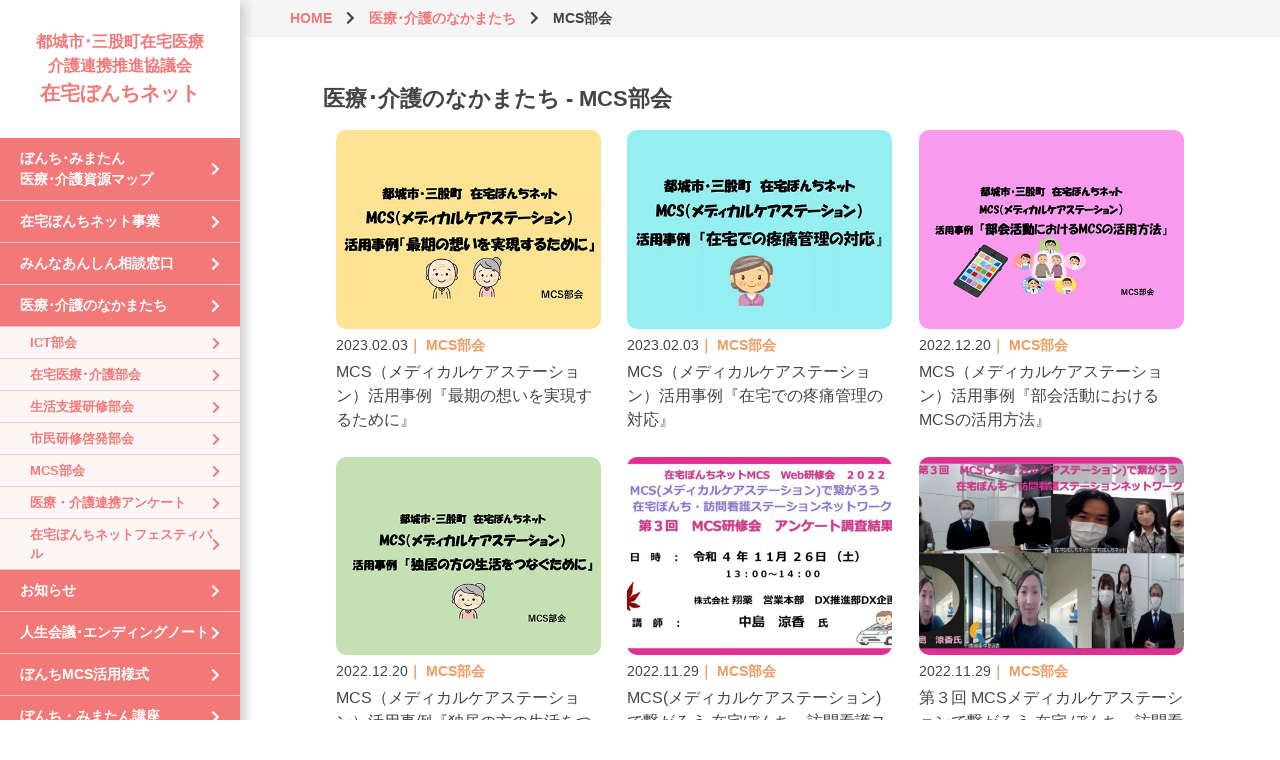

--- FILE ---
content_type: text/html; charset=UTF-8
request_url: https://zaitaku-bonchi.net/friendly/mcs/
body_size: 11987
content:

<!doctype html>
<html class="no-js" lang="ja">
<head>
<meta charset="utf-8">
<title>   MCS部会 | 在宅ぼんちネット - 宮崎県 都城市・三股町在宅医療・介護連携推進協議会</title>
<meta name='robots' content='max-image-preview:large' />
<link rel='dns-prefetch' href='//ajaxzip3.github.io' />
<link rel='dns-prefetch' href='//use.fontawesome.com' />
<link rel="alternate" type="application/rss+xml" title="在宅ぼんちネット - 宮崎県 都城市・三股町在宅医療・介護連携推進協議会 &raquo; MCS部会 カテゴリーのフィード" href="https://zaitaku-bonchi.net/friendly/mcs/feed/" />
<style id='wp-img-auto-sizes-contain-inline-css' type='text/css'>
img:is([sizes=auto i],[sizes^="auto," i]){contain-intrinsic-size:3000px 1500px}
/*# sourceURL=wp-img-auto-sizes-contain-inline-css */
</style>
<link rel='stylesheet' id='totop-css' href='https://zaitaku-bonchi.net/data/wp-content/plugins/totop-link/totop-link.css.php?vars=YTo0OntzOjU6IndpZHRoIjtpOjEwMDtzOjY6ImhlaWdodCI7aToxMjA7czoxMDoidGV4dC1zdHlsZSI7YToyOntpOjA7czowOiIiO2k6MTtzOjA6IiI7fXM6MTM6InJ3ZF9tYXhfd2lkdGgiO3M6NToiNTk5cHgiO30%3D&#038;ver=6.9' type='text/css' media='all' />
<style id='wp-emoji-styles-inline-css' type='text/css'>

	img.wp-smiley, img.emoji {
		display: inline !important;
		border: none !important;
		box-shadow: none !important;
		height: 1em !important;
		width: 1em !important;
		margin: 0 0.07em !important;
		vertical-align: -0.1em !important;
		background: none !important;
		padding: 0 !important;
	}
/*# sourceURL=wp-emoji-styles-inline-css */
</style>
<style id='wp-block-library-inline-css' type='text/css'>
:root{--wp-block-synced-color:#7a00df;--wp-block-synced-color--rgb:122,0,223;--wp-bound-block-color:var(--wp-block-synced-color);--wp-editor-canvas-background:#ddd;--wp-admin-theme-color:#007cba;--wp-admin-theme-color--rgb:0,124,186;--wp-admin-theme-color-darker-10:#006ba1;--wp-admin-theme-color-darker-10--rgb:0,107,160.5;--wp-admin-theme-color-darker-20:#005a87;--wp-admin-theme-color-darker-20--rgb:0,90,135;--wp-admin-border-width-focus:2px}@media (min-resolution:192dpi){:root{--wp-admin-border-width-focus:1.5px}}.wp-element-button{cursor:pointer}:root .has-very-light-gray-background-color{background-color:#eee}:root .has-very-dark-gray-background-color{background-color:#313131}:root .has-very-light-gray-color{color:#eee}:root .has-very-dark-gray-color{color:#313131}:root .has-vivid-green-cyan-to-vivid-cyan-blue-gradient-background{background:linear-gradient(135deg,#00d084,#0693e3)}:root .has-purple-crush-gradient-background{background:linear-gradient(135deg,#34e2e4,#4721fb 50%,#ab1dfe)}:root .has-hazy-dawn-gradient-background{background:linear-gradient(135deg,#faaca8,#dad0ec)}:root .has-subdued-olive-gradient-background{background:linear-gradient(135deg,#fafae1,#67a671)}:root .has-atomic-cream-gradient-background{background:linear-gradient(135deg,#fdd79a,#004a59)}:root .has-nightshade-gradient-background{background:linear-gradient(135deg,#330968,#31cdcf)}:root .has-midnight-gradient-background{background:linear-gradient(135deg,#020381,#2874fc)}:root{--wp--preset--font-size--normal:16px;--wp--preset--font-size--huge:42px}.has-regular-font-size{font-size:1em}.has-larger-font-size{font-size:2.625em}.has-normal-font-size{font-size:var(--wp--preset--font-size--normal)}.has-huge-font-size{font-size:var(--wp--preset--font-size--huge)}.has-text-align-center{text-align:center}.has-text-align-left{text-align:left}.has-text-align-right{text-align:right}.has-fit-text{white-space:nowrap!important}#end-resizable-editor-section{display:none}.aligncenter{clear:both}.items-justified-left{justify-content:flex-start}.items-justified-center{justify-content:center}.items-justified-right{justify-content:flex-end}.items-justified-space-between{justify-content:space-between}.screen-reader-text{border:0;clip-path:inset(50%);height:1px;margin:-1px;overflow:hidden;padding:0;position:absolute;width:1px;word-wrap:normal!important}.screen-reader-text:focus{background-color:#ddd;clip-path:none;color:#444;display:block;font-size:1em;height:auto;left:5px;line-height:normal;padding:15px 23px 14px;text-decoration:none;top:5px;width:auto;z-index:100000}html :where(.has-border-color){border-style:solid}html :where([style*=border-top-color]){border-top-style:solid}html :where([style*=border-right-color]){border-right-style:solid}html :where([style*=border-bottom-color]){border-bottom-style:solid}html :where([style*=border-left-color]){border-left-style:solid}html :where([style*=border-width]){border-style:solid}html :where([style*=border-top-width]){border-top-style:solid}html :where([style*=border-right-width]){border-right-style:solid}html :where([style*=border-bottom-width]){border-bottom-style:solid}html :where([style*=border-left-width]){border-left-style:solid}html :where(img[class*=wp-image-]){height:auto;max-width:100%}:where(figure){margin:0 0 1em}html :where(.is-position-sticky){--wp-admin--admin-bar--position-offset:var(--wp-admin--admin-bar--height,0px)}@media screen and (max-width:600px){html :where(.is-position-sticky){--wp-admin--admin-bar--position-offset:0px}}

/*# sourceURL=wp-block-library-inline-css */
</style><style id='global-styles-inline-css' type='text/css'>
:root{--wp--preset--aspect-ratio--square: 1;--wp--preset--aspect-ratio--4-3: 4/3;--wp--preset--aspect-ratio--3-4: 3/4;--wp--preset--aspect-ratio--3-2: 3/2;--wp--preset--aspect-ratio--2-3: 2/3;--wp--preset--aspect-ratio--16-9: 16/9;--wp--preset--aspect-ratio--9-16: 9/16;--wp--preset--color--black: #000000;--wp--preset--color--cyan-bluish-gray: #abb8c3;--wp--preset--color--white: #ffffff;--wp--preset--color--pale-pink: #f78da7;--wp--preset--color--vivid-red: #cf2e2e;--wp--preset--color--luminous-vivid-orange: #ff6900;--wp--preset--color--luminous-vivid-amber: #fcb900;--wp--preset--color--light-green-cyan: #7bdcb5;--wp--preset--color--vivid-green-cyan: #00d084;--wp--preset--color--pale-cyan-blue: #8ed1fc;--wp--preset--color--vivid-cyan-blue: #0693e3;--wp--preset--color--vivid-purple: #9b51e0;--wp--preset--gradient--vivid-cyan-blue-to-vivid-purple: linear-gradient(135deg,rgb(6,147,227) 0%,rgb(155,81,224) 100%);--wp--preset--gradient--light-green-cyan-to-vivid-green-cyan: linear-gradient(135deg,rgb(122,220,180) 0%,rgb(0,208,130) 100%);--wp--preset--gradient--luminous-vivid-amber-to-luminous-vivid-orange: linear-gradient(135deg,rgb(252,185,0) 0%,rgb(255,105,0) 100%);--wp--preset--gradient--luminous-vivid-orange-to-vivid-red: linear-gradient(135deg,rgb(255,105,0) 0%,rgb(207,46,46) 100%);--wp--preset--gradient--very-light-gray-to-cyan-bluish-gray: linear-gradient(135deg,rgb(238,238,238) 0%,rgb(169,184,195) 100%);--wp--preset--gradient--cool-to-warm-spectrum: linear-gradient(135deg,rgb(74,234,220) 0%,rgb(151,120,209) 20%,rgb(207,42,186) 40%,rgb(238,44,130) 60%,rgb(251,105,98) 80%,rgb(254,248,76) 100%);--wp--preset--gradient--blush-light-purple: linear-gradient(135deg,rgb(255,206,236) 0%,rgb(152,150,240) 100%);--wp--preset--gradient--blush-bordeaux: linear-gradient(135deg,rgb(254,205,165) 0%,rgb(254,45,45) 50%,rgb(107,0,62) 100%);--wp--preset--gradient--luminous-dusk: linear-gradient(135deg,rgb(255,203,112) 0%,rgb(199,81,192) 50%,rgb(65,88,208) 100%);--wp--preset--gradient--pale-ocean: linear-gradient(135deg,rgb(255,245,203) 0%,rgb(182,227,212) 50%,rgb(51,167,181) 100%);--wp--preset--gradient--electric-grass: linear-gradient(135deg,rgb(202,248,128) 0%,rgb(113,206,126) 100%);--wp--preset--gradient--midnight: linear-gradient(135deg,rgb(2,3,129) 0%,rgb(40,116,252) 100%);--wp--preset--font-size--small: 13px;--wp--preset--font-size--medium: 20px;--wp--preset--font-size--large: 36px;--wp--preset--font-size--x-large: 42px;--wp--preset--spacing--20: 0.44rem;--wp--preset--spacing--30: 0.67rem;--wp--preset--spacing--40: 1rem;--wp--preset--spacing--50: 1.5rem;--wp--preset--spacing--60: 2.25rem;--wp--preset--spacing--70: 3.38rem;--wp--preset--spacing--80: 5.06rem;--wp--preset--shadow--natural: 6px 6px 9px rgba(0, 0, 0, 0.2);--wp--preset--shadow--deep: 12px 12px 50px rgba(0, 0, 0, 0.4);--wp--preset--shadow--sharp: 6px 6px 0px rgba(0, 0, 0, 0.2);--wp--preset--shadow--outlined: 6px 6px 0px -3px rgb(255, 255, 255), 6px 6px rgb(0, 0, 0);--wp--preset--shadow--crisp: 6px 6px 0px rgb(0, 0, 0);}:where(.is-layout-flex){gap: 0.5em;}:where(.is-layout-grid){gap: 0.5em;}body .is-layout-flex{display: flex;}.is-layout-flex{flex-wrap: wrap;align-items: center;}.is-layout-flex > :is(*, div){margin: 0;}body .is-layout-grid{display: grid;}.is-layout-grid > :is(*, div){margin: 0;}:where(.wp-block-columns.is-layout-flex){gap: 2em;}:where(.wp-block-columns.is-layout-grid){gap: 2em;}:where(.wp-block-post-template.is-layout-flex){gap: 1.25em;}:where(.wp-block-post-template.is-layout-grid){gap: 1.25em;}.has-black-color{color: var(--wp--preset--color--black) !important;}.has-cyan-bluish-gray-color{color: var(--wp--preset--color--cyan-bluish-gray) !important;}.has-white-color{color: var(--wp--preset--color--white) !important;}.has-pale-pink-color{color: var(--wp--preset--color--pale-pink) !important;}.has-vivid-red-color{color: var(--wp--preset--color--vivid-red) !important;}.has-luminous-vivid-orange-color{color: var(--wp--preset--color--luminous-vivid-orange) !important;}.has-luminous-vivid-amber-color{color: var(--wp--preset--color--luminous-vivid-amber) !important;}.has-light-green-cyan-color{color: var(--wp--preset--color--light-green-cyan) !important;}.has-vivid-green-cyan-color{color: var(--wp--preset--color--vivid-green-cyan) !important;}.has-pale-cyan-blue-color{color: var(--wp--preset--color--pale-cyan-blue) !important;}.has-vivid-cyan-blue-color{color: var(--wp--preset--color--vivid-cyan-blue) !important;}.has-vivid-purple-color{color: var(--wp--preset--color--vivid-purple) !important;}.has-black-background-color{background-color: var(--wp--preset--color--black) !important;}.has-cyan-bluish-gray-background-color{background-color: var(--wp--preset--color--cyan-bluish-gray) !important;}.has-white-background-color{background-color: var(--wp--preset--color--white) !important;}.has-pale-pink-background-color{background-color: var(--wp--preset--color--pale-pink) !important;}.has-vivid-red-background-color{background-color: var(--wp--preset--color--vivid-red) !important;}.has-luminous-vivid-orange-background-color{background-color: var(--wp--preset--color--luminous-vivid-orange) !important;}.has-luminous-vivid-amber-background-color{background-color: var(--wp--preset--color--luminous-vivid-amber) !important;}.has-light-green-cyan-background-color{background-color: var(--wp--preset--color--light-green-cyan) !important;}.has-vivid-green-cyan-background-color{background-color: var(--wp--preset--color--vivid-green-cyan) !important;}.has-pale-cyan-blue-background-color{background-color: var(--wp--preset--color--pale-cyan-blue) !important;}.has-vivid-cyan-blue-background-color{background-color: var(--wp--preset--color--vivid-cyan-blue) !important;}.has-vivid-purple-background-color{background-color: var(--wp--preset--color--vivid-purple) !important;}.has-black-border-color{border-color: var(--wp--preset--color--black) !important;}.has-cyan-bluish-gray-border-color{border-color: var(--wp--preset--color--cyan-bluish-gray) !important;}.has-white-border-color{border-color: var(--wp--preset--color--white) !important;}.has-pale-pink-border-color{border-color: var(--wp--preset--color--pale-pink) !important;}.has-vivid-red-border-color{border-color: var(--wp--preset--color--vivid-red) !important;}.has-luminous-vivid-orange-border-color{border-color: var(--wp--preset--color--luminous-vivid-orange) !important;}.has-luminous-vivid-amber-border-color{border-color: var(--wp--preset--color--luminous-vivid-amber) !important;}.has-light-green-cyan-border-color{border-color: var(--wp--preset--color--light-green-cyan) !important;}.has-vivid-green-cyan-border-color{border-color: var(--wp--preset--color--vivid-green-cyan) !important;}.has-pale-cyan-blue-border-color{border-color: var(--wp--preset--color--pale-cyan-blue) !important;}.has-vivid-cyan-blue-border-color{border-color: var(--wp--preset--color--vivid-cyan-blue) !important;}.has-vivid-purple-border-color{border-color: var(--wp--preset--color--vivid-purple) !important;}.has-vivid-cyan-blue-to-vivid-purple-gradient-background{background: var(--wp--preset--gradient--vivid-cyan-blue-to-vivid-purple) !important;}.has-light-green-cyan-to-vivid-green-cyan-gradient-background{background: var(--wp--preset--gradient--light-green-cyan-to-vivid-green-cyan) !important;}.has-luminous-vivid-amber-to-luminous-vivid-orange-gradient-background{background: var(--wp--preset--gradient--luminous-vivid-amber-to-luminous-vivid-orange) !important;}.has-luminous-vivid-orange-to-vivid-red-gradient-background{background: var(--wp--preset--gradient--luminous-vivid-orange-to-vivid-red) !important;}.has-very-light-gray-to-cyan-bluish-gray-gradient-background{background: var(--wp--preset--gradient--very-light-gray-to-cyan-bluish-gray) !important;}.has-cool-to-warm-spectrum-gradient-background{background: var(--wp--preset--gradient--cool-to-warm-spectrum) !important;}.has-blush-light-purple-gradient-background{background: var(--wp--preset--gradient--blush-light-purple) !important;}.has-blush-bordeaux-gradient-background{background: var(--wp--preset--gradient--blush-bordeaux) !important;}.has-luminous-dusk-gradient-background{background: var(--wp--preset--gradient--luminous-dusk) !important;}.has-pale-ocean-gradient-background{background: var(--wp--preset--gradient--pale-ocean) !important;}.has-electric-grass-gradient-background{background: var(--wp--preset--gradient--electric-grass) !important;}.has-midnight-gradient-background{background: var(--wp--preset--gradient--midnight) !important;}.has-small-font-size{font-size: var(--wp--preset--font-size--small) !important;}.has-medium-font-size{font-size: var(--wp--preset--font-size--medium) !important;}.has-large-font-size{font-size: var(--wp--preset--font-size--large) !important;}.has-x-large-font-size{font-size: var(--wp--preset--font-size--x-large) !important;}
/*# sourceURL=global-styles-inline-css */
</style>

<style id='classic-theme-styles-inline-css' type='text/css'>
/*! This file is auto-generated */
.wp-block-button__link{color:#fff;background-color:#32373c;border-radius:9999px;box-shadow:none;text-decoration:none;padding:calc(.667em + 2px) calc(1.333em + 2px);font-size:1.125em}.wp-block-file__button{background:#32373c;color:#fff;text-decoration:none}
/*# sourceURL=/wp-includes/css/classic-themes.min.css */
</style>
<link rel='stylesheet' id='responsive-lightbox-swipebox-css' href='https://zaitaku-bonchi.net/data/wp-content/plugins/responsive-lightbox/assets/swipebox/swipebox.min.css?ver=1.5.2' type='text/css' media='all' />
<link rel='stylesheet' id='wp-pagenavi-css' href='https://zaitaku-bonchi.net/data/wp-content/plugins/wp-pagenavi/pagenavi-css.css?ver=2.70' type='text/css' media='all' />
<link rel='stylesheet' id='simple-favorites-css' href='https://zaitaku-bonchi.net/data/wp-content/plugins/favorites/assets/css/favorites.css?ver=2.3.6' type='text/css' media='all' />
<link rel='stylesheet' id='bfa-font-awesome-css' href='https://use.fontawesome.com/releases/v5.15.4/css/all.css?ver=2.0.3' type='text/css' media='all' />
<link rel='stylesheet' id='bfa-font-awesome-v4-shim-css' href='https://use.fontawesome.com/releases/v5.15.4/css/v4-shims.css?ver=2.0.3' type='text/css' media='all' />
<style id='bfa-font-awesome-v4-shim-inline-css' type='text/css'>

			@font-face {
				font-family: 'FontAwesome';
				src: url('https://use.fontawesome.com/releases/v5.15.4/webfonts/fa-brands-400.eot'),
				url('https://use.fontawesome.com/releases/v5.15.4/webfonts/fa-brands-400.eot?#iefix') format('embedded-opentype'),
				url('https://use.fontawesome.com/releases/v5.15.4/webfonts/fa-brands-400.woff2') format('woff2'),
				url('https://use.fontawesome.com/releases/v5.15.4/webfonts/fa-brands-400.woff') format('woff'),
				url('https://use.fontawesome.com/releases/v5.15.4/webfonts/fa-brands-400.ttf') format('truetype'),
				url('https://use.fontawesome.com/releases/v5.15.4/webfonts/fa-brands-400.svg#fontawesome') format('svg');
			}

			@font-face {
				font-family: 'FontAwesome';
				src: url('https://use.fontawesome.com/releases/v5.15.4/webfonts/fa-solid-900.eot'),
				url('https://use.fontawesome.com/releases/v5.15.4/webfonts/fa-solid-900.eot?#iefix') format('embedded-opentype'),
				url('https://use.fontawesome.com/releases/v5.15.4/webfonts/fa-solid-900.woff2') format('woff2'),
				url('https://use.fontawesome.com/releases/v5.15.4/webfonts/fa-solid-900.woff') format('woff'),
				url('https://use.fontawesome.com/releases/v5.15.4/webfonts/fa-solid-900.ttf') format('truetype'),
				url('https://use.fontawesome.com/releases/v5.15.4/webfonts/fa-solid-900.svg#fontawesome') format('svg');
			}

			@font-face {
				font-family: 'FontAwesome';
				src: url('https://use.fontawesome.com/releases/v5.15.4/webfonts/fa-regular-400.eot'),
				url('https://use.fontawesome.com/releases/v5.15.4/webfonts/fa-regular-400.eot?#iefix') format('embedded-opentype'),
				url('https://use.fontawesome.com/releases/v5.15.4/webfonts/fa-regular-400.woff2') format('woff2'),
				url('https://use.fontawesome.com/releases/v5.15.4/webfonts/fa-regular-400.woff') format('woff'),
				url('https://use.fontawesome.com/releases/v5.15.4/webfonts/fa-regular-400.ttf') format('truetype'),
				url('https://use.fontawesome.com/releases/v5.15.4/webfonts/fa-regular-400.svg#fontawesome') format('svg');
				unicode-range: U+F004-F005,U+F007,U+F017,U+F022,U+F024,U+F02E,U+F03E,U+F044,U+F057-F059,U+F06E,U+F070,U+F075,U+F07B-F07C,U+F080,U+F086,U+F089,U+F094,U+F09D,U+F0A0,U+F0A4-F0A7,U+F0C5,U+F0C7-F0C8,U+F0E0,U+F0EB,U+F0F3,U+F0F8,U+F0FE,U+F111,U+F118-F11A,U+F11C,U+F133,U+F144,U+F146,U+F14A,U+F14D-F14E,U+F150-F152,U+F15B-F15C,U+F164-F165,U+F185-F186,U+F191-F192,U+F1AD,U+F1C1-F1C9,U+F1CD,U+F1D8,U+F1E3,U+F1EA,U+F1F6,U+F1F9,U+F20A,U+F247-F249,U+F24D,U+F254-F25B,U+F25D,U+F267,U+F271-F274,U+F279,U+F28B,U+F28D,U+F2B5-F2B6,U+F2B9,U+F2BB,U+F2BD,U+F2C1-F2C2,U+F2D0,U+F2D2,U+F2DC,U+F2ED,U+F328,U+F358-F35B,U+F3A5,U+F3D1,U+F410,U+F4AD;
			}
		
/*# sourceURL=bfa-font-awesome-v4-shim-inline-css */
</style>
<script type="text/javascript" src="https://zaitaku-bonchi.net/data/wp-includes/js/jquery/jquery.min.js?ver=3.7.1" id="jquery-core-js"></script>
<script type="text/javascript" src="https://zaitaku-bonchi.net/data/wp-includes/js/jquery/jquery-migrate.min.js?ver=3.4.1" id="jquery-migrate-js"></script>
<script type="text/javascript" src="https://zaitaku-bonchi.net/data/wp-content/plugins/responsive-lightbox/assets/dompurify/purify.min.js?ver=3.3.1" id="dompurify-js"></script>
<script type="text/javascript" id="responsive-lightbox-sanitizer-js-before">
/* <![CDATA[ */
window.RLG = window.RLG || {}; window.RLG.sanitizeAllowedHosts = ["youtube.com","www.youtube.com","youtu.be","vimeo.com","player.vimeo.com"];
//# sourceURL=responsive-lightbox-sanitizer-js-before
/* ]]> */
</script>
<script type="text/javascript" src="https://zaitaku-bonchi.net/data/wp-content/plugins/responsive-lightbox/js/sanitizer.js?ver=2.6.1" id="responsive-lightbox-sanitizer-js"></script>
<script type="text/javascript" src="https://zaitaku-bonchi.net/data/wp-content/plugins/responsive-lightbox/assets/swipebox/jquery.swipebox.min.js?ver=1.5.2" id="responsive-lightbox-swipebox-js"></script>
<script type="text/javascript" src="https://zaitaku-bonchi.net/data/wp-includes/js/underscore.min.js?ver=1.13.7" id="underscore-js"></script>
<script type="text/javascript" src="https://zaitaku-bonchi.net/data/wp-content/plugins/responsive-lightbox/assets/infinitescroll/infinite-scroll.pkgd.min.js?ver=4.0.1" id="responsive-lightbox-infinite-scroll-js"></script>
<script type="text/javascript" id="responsive-lightbox-js-before">
/* <![CDATA[ */
var rlArgs = {"script":"swipebox","selector":"lightbox","customEvents":"","activeGalleries":true,"animation":true,"hideCloseButtonOnMobile":false,"removeBarsOnMobile":false,"hideBars":true,"hideBarsDelay":5000,"videoMaxWidth":1080,"useSVG":true,"loopAtEnd":false,"woocommerce_gallery":false,"ajaxurl":"https:\/\/zaitaku-bonchi.net\/data\/wp-admin\/admin-ajax.php","nonce":"0aad6e3ab8","preview":false,"postId":2574,"scriptExtension":false};

//# sourceURL=responsive-lightbox-js-before
/* ]]> */
</script>
<script type="text/javascript" src="https://zaitaku-bonchi.net/data/wp-content/plugins/responsive-lightbox/js/front.js?ver=2.6.1" id="responsive-lightbox-js"></script>
<script type="text/javascript" src="https://ajaxzip3.github.io/ajaxzip3.js?ver=6.9" id="ajaxzip3-js"></script>
<script type="text/javascript" id="favorites-js-extra">
/* <![CDATA[ */
var favorites_data = {"ajaxurl":"https://zaitaku-bonchi.net/data/wp-admin/admin-ajax.php","nonce":"66567cc6c5","favorite":"Favorite \u003Ci class=\"sf-icon-star-empty\"\u003E\u003C/i\u003E","favorited":"Favorited \u003Ci class=\"sf-icon-star-full\"\u003E\u003C/i\u003E","includecount":"","indicate_loading":"","loading_text":"Loading","loading_image":"","loading_image_active":"","loading_image_preload":"","cache_enabled":"1","button_options":{"button_type":"custom","custom_colors":false,"box_shadow":false,"include_count":false,"default":{"background_default":false,"border_default":false,"text_default":false,"icon_default":false,"count_default":false},"active":{"background_active":false,"border_active":false,"text_active":false,"icon_active":false,"count_active":false}},"authentication_modal_content":"\u003Cp\u003E\u304a\u6c17\u306b\u5165\u308a\u3092\u8ffd\u52a0\u3059\u308b\u306b\u306f\u30ed\u30b0\u30a4\u30f3\u3057\u3066\u304f\u3060\u3055\u3044\u3002\u003C/p\u003E\u003Cp\u003E\u003Ca href=\"#\" data-favorites-modal-close\u003E\u3053\u306e\u901a\u77e5\u3092\u975e\u8868\u793a\u306b\u3059\u308b\u003C/a\u003E\u003C/p\u003E","authentication_redirect":"","dev_mode":"","logged_in":"","user_id":"0","authentication_redirect_url":"https://zaitaku-bonchi.net/data/wp-login.php"};
//# sourceURL=favorites-js-extra
/* ]]> */
</script>
<script type="text/javascript" src="https://zaitaku-bonchi.net/data/wp-content/plugins/favorites/assets/js/favorites.min.js?ver=2.3.6" id="favorites-js"></script>
<link rel="https://api.w.org/" href="https://zaitaku-bonchi.net/wp-json/" /><link rel="alternate" title="JSON" type="application/json" href="https://zaitaku-bonchi.net/wp-json/wp/v2/categories/55" /><link rel="EditURI" type="application/rsd+xml" title="RSD" href="https://zaitaku-bonchi.net/data/xmlrpc.php?rsd" />

<link rel="stylesheet" href="https://zaitaku-bonchi.net/data/wp-content/plugins/count-per-day/counter.css" type="text/css" />
<!-- Global site tag (gtag.js) - Google Analytics -->
<script async src="https://www.googletagmanager.com/gtag/js?id=G-5MJ7CVLY8M"></script>
<script>
  window.dataLayer = window.dataLayer || [];
  function gtag(){dataLayer.push(arguments);}
  gtag('js', new Date());

  gtag('config', 'G-5MJ7CVLY8M');
</script><link rel="Shortcut Icon" type="image/x-icon" href="//zaitaku-bonchi-net.check-xserver.jp/data/favicon.ico" />
<style id="wpforms-css-vars-root">
				:root {
					--wpforms-field-border-radius: 3px;
--wpforms-field-border-style: solid;
--wpforms-field-border-size: 1px;
--wpforms-field-background-color: #ffffff;
--wpforms-field-border-color: rgba( 0, 0, 0, 0.25 );
--wpforms-field-border-color-spare: rgba( 0, 0, 0, 0.25 );
--wpforms-field-text-color: rgba( 0, 0, 0, 0.7 );
--wpforms-field-menu-color: #ffffff;
--wpforms-label-color: rgba( 0, 0, 0, 0.85 );
--wpforms-label-sublabel-color: rgba( 0, 0, 0, 0.55 );
--wpforms-label-error-color: #d63637;
--wpforms-button-border-radius: 3px;
--wpforms-button-border-style: none;
--wpforms-button-border-size: 1px;
--wpforms-button-background-color: #066aab;
--wpforms-button-border-color: #066aab;
--wpforms-button-text-color: #ffffff;
--wpforms-page-break-color: #066aab;
--wpforms-background-image: none;
--wpforms-background-position: center center;
--wpforms-background-repeat: no-repeat;
--wpforms-background-size: cover;
--wpforms-background-width: 100px;
--wpforms-background-height: 100px;
--wpforms-background-color: rgba( 0, 0, 0, 0 );
--wpforms-background-url: none;
--wpforms-container-padding: 0px;
--wpforms-container-border-style: none;
--wpforms-container-border-width: 1px;
--wpforms-container-border-color: #000000;
--wpforms-container-border-radius: 3px;
--wpforms-field-size-input-height: 43px;
--wpforms-field-size-input-spacing: 15px;
--wpforms-field-size-font-size: 16px;
--wpforms-field-size-line-height: 19px;
--wpforms-field-size-padding-h: 14px;
--wpforms-field-size-checkbox-size: 16px;
--wpforms-field-size-sublabel-spacing: 5px;
--wpforms-field-size-icon-size: 1;
--wpforms-label-size-font-size: 16px;
--wpforms-label-size-line-height: 19px;
--wpforms-label-size-sublabel-font-size: 14px;
--wpforms-label-size-sublabel-line-height: 17px;
--wpforms-button-size-font-size: 17px;
--wpforms-button-size-height: 41px;
--wpforms-button-size-padding-h: 15px;
--wpforms-button-size-margin-top: 10px;
--wpforms-container-shadow-size-box-shadow: none;

				}
			</style><link rel="stylesheet" href="https://zaitaku-bonchi.net/data/wp-content/themes/cms/css/style.css?20250404" type="text/css" media="all" />
<meta name="format-detection" content="telephone=no"><!--TEL自動リンク解除iphoto用-->	
<meta name="viewport" content="width=device-width, initial-scale=1.0, maximum-scale=1.0, user-scalable=no" />
<script src="https://ajax.googleapis.com/ajax/libs/jquery/1.12.4/jquery.min.js"></script>
<script src="https://kit.fontawesome.com/2393dbdf26.js" crossorigin="anonymous"></script>
<script src="https://zaitaku-bonchi.net/data/wp-content/themes/cms/js/stickyfill/dist/stickyfill.min.js"></script>
<script src="https://zaitaku-bonchi.net/data/wp-content/themes/cms/js/heightLine.js"></script>

	<meta name="viewport" content="width=1230" />
<script>
(function($) {
    $(function() {
        var $header = $('header#common');
        // Nav Fixed
        $(window).scroll(function() {
            if ($(window).scrollTop() > 350) {
                $header.addClass('fixed');
            } else {
                $header.removeClass('fixed');
            }
        });
        // Nav Toggle Button
        $('#nav-toggle').click(function(){
            $header.toggleClass('open');
        });
    });
})(jQuery);
</script>

</head>
<body class="archive category category-mcs category-55 wp-theme-cms" id="mcs">
<div class="container">
<header id="common">
    <div class="inner">
        <div id="head">
							<p class="logo">
							<a href="https://zaitaku-bonchi.net/">
					都城市･三股町在宅医療<br class="sp-none">介護連携推進協議会<br><span>在宅ぼんちネット</span>
				</a>
							</p>
			         
            <div id="nav-toggle">
                <div>
                    <span></span>
                    <span></span>
                    <span></span>
                </div>
                <p class="menu">メニュー</p>
            </div>
        </div>

        <nav id="globalNavi">
            <ul id="main">
				<li class="line"><a href="https://zaitaku-bonchi.net/map/">ぼんち･みまたん<br>医療･介護資源マップ</a></li>
				<li class="aboutus"><a href="https://zaitaku-bonchi.net/aboutus/">在宅ぼんちネット事業</a></li>
				<li class="line"><a href="https://zaitaku-bonchi.net/consulting/">みんなあんしん相談窓口</a></li>
				<ul class="sub consulting sp-none">
					<li><a href="#medical">医療・介護従事者の相談窓口</a></li>
					<li><a href="#elderly">高齢者の相談窓口</a></li>
					<li><a href="#cancer">がんの相談窓口</a></li>
				</ul>
				<li><a href="https://zaitaku-bonchi.net/friendly/">医療･介護のなかまたち</a></li>
					<ul class="sub friendly sp-none">
						<li><a href="https://zaitaku-bonchi.net/friendly/ict/">ICT部会</a></li>
						<li><a href="https://zaitaku-bonchi.net/friendly/homemedical/">在宅医療･介護部会</a></li>
						<li><a href="https://zaitaku-bonchi.net/friendly/support/">生活支援研修部会</a></li>
						<li><a href="https://zaitaku-bonchi.net/friendly/study/">市民研修啓発部会</a></li>
						<li><a href="https://zaitaku-bonchi.net/friendly/mcs/">MCS部会</a></li>
						<li><a href="https://zaitaku-bonchi.net/friendly/questionnaire">医療・介護連携アンケート</a></li>
						<li><a href="https://zaitaku-bonchi.net/friendly/festival">在宅ぼんちネットフェスティバル</a></li>
					</ul>
				<li class="line"><a href="https://zaitaku-bonchi.net/news/">お知らせ</a></li>
					<ul class="sub news sp-none">
						<li><a href="https://zaitaku-bonchi.net/news/group/">医療･介護団体</a></li>
						<li><a href="https://zaitaku-bonchi.net/news/bonchi/">在宅ぼんちネット</a></li>
					</ul>			
				<li><a href="https://zaitaku-bonchi.net/endingnote/">人生会議･エンディングノート</a></li>
				<li class="line"><a href="https://zaitaku-bonchi.net/friendly/1712/">ぼんちMCS活用様式</a></li>
				<li><a href="https://zaitaku-bonchi.net/lecture/">ぼんち・みまたん講座</a></li>
					<ul class="sub lecture sp-none">
						<li><a href="https://zaitaku-bonchi.net/dementia/">認知症のわ</a></li>
					</ul>
				<li class="line"><a href="https://zaitaku-bonchi.net/rule/">みんなあんしん入退院</a></li>
				<ul class="sub rule sp-none">
					<li><a href="#purpose">ルールの目的</a></li>
					<li><a href="#base">ルールの基本</a></li>
					<li><a href="#rule1">ルール1</a></li>
					<li><a href="#rule2">ルール2</a></li>
					<li><a href="#rule3a">ルール3<br>ケアマネが決まっている場合</a></li>
					<li><a href="#rule3b">ルール3<br>ケアマネが決まっていない場合</a></li>
					<li><a href="#rule4">ルール4</a></li>
					<li><a href="#rule5">ルール5</a></li>
					<li><a href="#rule6">ルール6</a></li>
					<li><a href="#book">安心入退院ルールブック<br>ダウンロード</a></li>
				</ul>
				<li><a href="https://zaitaku-bonchi.net/professional/">専門職の方</a></li>
				<li><a href="https://zaitaku-bonchi.net/contact/">お問い合わせ</a></li>
            </ul>
        </nav>
    </div>
</header>
<main><div class="bread_list">
	<ul class="contents">
		<li><a href="https://zaitaku-bonchi.net">HOME</a></li>
		
					<li><a href="https://zaitaku-bonchi.net/friendly/">医療･介護のなかまたち</a></li>
			<li>MCS部会</li>
				
	</ul>
</div>	

<div id="news-contents">


	<article class="news-list">
					<h2 class="title1">医療･介護のなかまたち - MCS部会</h2>
				

		<ul class="list1">
						
			
			

			<li>
									<a href="https://zaitaku-bonchi.net/friendly/2574/">
									<p class="photo">
																	<img src="https://zaitaku-bonchi.net/data/wp-content/uploads/2023/02/1963e23134e6b30f3cedf0f8c0797ebd.jpg">
												
					</p>
										<div class="date">
						<p class="day">2023.02.03</p>
						<p class="category mcs">｜
						MCS部会 						</p>
					</div>
					<h3 class="title">MCS（メディカルケアステーション）活用事例『最期の想いを実現するために』</h3>							
				</a>
			</li>				


						
			

			<li>
									<a href="https://zaitaku-bonchi.net/friendly/2569/">
									<p class="photo">
																	<img src="https://zaitaku-bonchi.net/data/wp-content/uploads/2023/02/63110b537c4b4e7027cd451e69526847.jpg">
												
					</p>
										<div class="date">
						<p class="day">2023.02.03</p>
						<p class="category mcs">｜
						MCS部会 						</p>
					</div>
					<h3 class="title">MCS（メディカルケアステーション）活用事例『在宅での疼痛管理の対応』</h3>							
				</a>
			</li>				


						
			

			<li>
									<a href="https://zaitaku-bonchi.net/friendly/2433/">
									<p class="photo">
																	<img src="https://zaitaku-bonchi.net/data/wp-content/uploads/2022/12/3d99c5d2caa3c4364d0e780bcc137299.jpg">
												
					</p>
										<div class="date">
						<p class="day">2022.12.20</p>
						<p class="category mcs">｜
						MCS部会 						</p>
					</div>
					<h3 class="title">MCS（メディカルケアステーション）活用事例『部会活動におけるMCSの活用方法』</h3>							
				</a>
			</li>				


						
			

			<li>
									<a href="https://zaitaku-bonchi.net/friendly/2428/">
									<p class="photo">
																	<img src="https://zaitaku-bonchi.net/data/wp-content/uploads/2022/12/5ded54e835426578de0ab24953ca29c1.jpg">
												
					</p>
										<div class="date">
						<p class="day">2022.12.20</p>
						<p class="category mcs">｜
						MCS部会 						</p>
					</div>
					<h3 class="title">MCS（メディカルケアステーション）活用事例『独居の方の生活をつなぐために』</h3>							
				</a>
			</li>				


						
			

			<li>
									<a href="https://zaitaku-bonchi.net/friendly/2406/">
									<p class="photo">
																											<img width="440" height="330" src="https://zaitaku-bonchi.net/data/wp-content/uploads/2022/11/1f93c908f0d2fe081b47bbaa91ccffd0-440x330.jpg" class="attachment-photo_a size-photo_a" alt="" decoding="async" loading="lazy" />																			
					</p>
										<div class="date">
						<p class="day">2022.11.29</p>
						<p class="category mcs">｜
						MCS部会 						</p>
					</div>
					<h3 class="title">MCS(メディカルケアステーション)で繋がろう 在宅ぼんち・訪問看護ステーションネットワーク 第３回 MCS 研修会 アンケート調査結果</h3>							
				</a>
			</li>				


						
			

			<li>
									<a href="https://zaitaku-bonchi.net/friendly/2402/">
									<p class="photo">
																											<img width="440" height="330" src="https://zaitaku-bonchi.net/data/wp-content/uploads/2022/11/9ed7eb44c79a3eddc24fd7aadca6ea86-440x330.jpg" class="attachment-photo_a size-photo_a" alt="" decoding="async" loading="lazy" />																			
					</p>
										<div class="date">
						<p class="day">2022.11.29</p>
						<p class="category mcs">｜
						MCS部会 						</p>
					</div>
					<h3 class="title">第３回 MCSメディカルケアステーションで繋がろう 在宅 ぼんち・訪問看護ステーションネットワーク</h3>							
				</a>
			</li>				


						
			

			<li>
									<a href="https://zaitaku-bonchi.net/friendly/2389/">
									<p class="photo">
																											<img width="440" height="330" src="https://zaitaku-bonchi.net/data/wp-content/uploads/2022/11/7640a5e6aa2b10a328f7fc8791624839-440x330.jpg" class="attachment-photo_a size-photo_a" alt="" decoding="async" loading="lazy" />																			
					</p>
										<div class="date">
						<p class="day">2022.11.15</p>
						<p class="category mcs">｜
						MCS部会 						</p>
					</div>
					<h3 class="title">第2回MCS研修会　アンケート調査結果</h3>							
				</a>
			</li>				


						
			

			<li>
									<a href="https://zaitaku-bonchi.net/friendly/2384/">
									<p class="photo">
																											<img width="440" height="330" src="https://zaitaku-bonchi.net/data/wp-content/uploads/2022/11/eb24c7028292308ea29e2f1f43ac5330-440x330.jpg" class="attachment-photo_a size-photo_a" alt="" decoding="async" loading="lazy" />																			
					</p>
										<div class="date">
						<p class="day">2022.11.15</p>
						<p class="category mcs">｜
						MCS部会 						</p>
					</div>
					<h3 class="title">第2回 MCS Web研修会を開催しました。</h3>							
				</a>
			</li>				


						
			

			<li>
									<a href="https://zaitaku-bonchi.net/friendly/2307/">
									<p class="photo">
																	<img src="https://zaitaku-bonchi.net/data/wp-content/uploads/2022/10/df2ffca6fa66b339e02adaa8f545ffe4-440x330.jpg">
												
					</p>
										<div class="date">
						<p class="day">2022.10.17</p>
						<p class="category mcs">｜
						MCS部会 						</p>
					</div>
					<h3 class="title">10月14日 第1回MCS研修会を開催しました。</h3>							
				</a>
			</li>				


						
			

			<li>
									<a href="https://zaitaku-bonchi.net/friendly/2298/">
									<p class="photo">
																	<img src="https://zaitaku-bonchi.net/data/wp-content/uploads/2022/10/58091b5406c4d06e4e6f10675422f261-440x330.jpg">
												
					</p>
										<div class="date">
						<p class="day">2022.10.17</p>
						<p class="category mcs">｜
						MCS部会 						</p>
					</div>
					<h3 class="title">10月14日 第1回MCS研修会 アンケート調査結果</h3>							
				</a>
			</li>				


						
			

			<li>
									<a href="https://zaitaku-bonchi.net/friendly/2263/">
									<p class="photo">
																	<img src="https://zaitaku-bonchi.net/data/wp-content/uploads/2022/09/f7191a7e73b6761b641f340ca3e0aa56.jpg">
												
					</p>
										<div class="date">
						<p class="day">2022.09.15</p>
						<p class="category mcs">｜
						MCS部会 						</p>
					</div>
					<h3 class="title">在宅ぼんち・訪問看護ステーションネットワークをつくりましょう</h3>							
				</a>
			</li>				


						
			

			<li>
									<a href="https://zaitaku-bonchi.net/friendly/2229/">
									<p class="photo">
																	<img src="https://zaitaku-bonchi.net/data/wp-content/uploads/2022/09/5ced186bd0e2f133e74407324e81b62e.jpg">
												
					</p>
										<div class="date">
						<p class="day">2022.09.06</p>
						<p class="category mcs">｜
						MCS部会 						</p>
					</div>
					<h3 class="title">都城市北諸圏域の介護支援専門員の方に、MCS研修会を開催します。</h3>							
				</a>
			</li>				


						
			

			<li>
									<a href="https://zaitaku-bonchi.net/friendly/2036/">
									<p class="photo">
																											<img width="440" height="330" src="https://zaitaku-bonchi.net/data/wp-content/uploads/2022/06/b921008459594c5d1601e26006650f11-440x330.jpg" class="attachment-photo_a size-photo_a" alt="" decoding="async" loading="lazy" />																			
					</p>
										<div class="date">
						<p class="day">2022.06.02</p>
						<p class="category mcs">｜
						MCS部会 						</p>
					</div>
					<h3 class="title">MCS部会紹介</h3>							
				</a>
			</li>				


						
			

			<li>
									<a href="https://zaitaku-bonchi.net/friendly/1833/">
									<p class="photo">
																	<img src="https://zaitaku-bonchi.net/data/wp-content/uploads/2022/02/480ea6f736372e52831298ef490ea14e.png">
												
					</p>
										<div class="date">
						<p class="day">2022.02.25</p>
						<p class="category mcs">｜
						MCS部会 						</p>
					</div>
					<h3 class="title">MCS（メディカルケアステーション）活用事例集</h3>							
				</a>
			</li>				


						
			

			<li>
									<a href="https://zaitaku-bonchi.net/friendly/1712/">
									<p class="photo">
																	<img src="https://zaitaku-bonchi.net/data/wp-content/uploads/2022/01/bd4bb11f4bfb0203e81329050f1890d2.jpg">
												
					</p>
										<div class="date">
						<p class="day">2022.01.28</p>
						<p class="category mcs">｜
						MCS部会 						</p>
					</div>
					<h3 class="title">一歩進んだ多職種連携MCSをご存じですか？</h3>							
				</a>
			</li>				


						
			

			<li>
									<a href="https://zaitaku-bonchi.net/friendly/1309/">
									<p class="photo">
																											<img width="440" height="330" src="https://zaitaku-bonchi.net/data/wp-content/uploads/2021/03/14362c2a8d6fead3ba865dbb368e909c-440x330.jpg" class="attachment-photo_a size-photo_a" alt="" decoding="async" loading="lazy" />																			
					</p>
										<div class="date">
						<p class="day">2021.03.10</p>
						<p class="category mcs">｜
						MCS部会 						</p>
					</div>
					<h3 class="title">「在宅ぼんちネット MCSリーフレット」ができました。</h3>							
				</a>
			</li>				


						
			

			<li>
									<a href="https://zaitaku-bonchi.net/friendly/1286/">
									<p class="photo">
																											<img width="440" height="330" src="https://zaitaku-bonchi.net/data/wp-content/uploads/2021/03/442bd8429aa79dbbf3e3d132b5f12d26-440x330.jpg" class="attachment-photo_a size-photo_a" alt="" decoding="async" loading="lazy" />																			
					</p>
										<div class="date">
						<p class="day">2021.03.10</p>
						<p class="category mcs">｜
						MCS部会 						</p>
					</div>
					<h3 class="title">MCS関心度アンケート結果</h3>							
				</a>
			</li>				


					</ul>

		<div class="posts-navi">
					</div>
	</article>			

</div>
<footer>
	<div class="block1">
		<h2 class="title1"><a href="https://zaitaku-bonchi.net/">都城市･三股町在宅医療<br>介護連携推進協議会<br><span>在宅ぼんちネット</span></a></h2>
        <nav class="footer">
            <ul>
				<li><a href="https://zaitaku-bonchi.net/map/">ぼんち･みまたん<br class="pc-none">医療･介護資源マップ</a></li>
				<li class="aboutus"><a href="https://zaitaku-bonchi.net/aboutus/">在宅ぼんちネット事業</a></li>
				<li><a href="https://zaitaku-bonchi.net/consulting/">みんなあんしん相談窓口</a></li>
				<li><a href="https://zaitaku-bonchi.net/friendly/">医療･介護のなかまたち</a></li>
				<li><a href="https://zaitaku-bonchi.net/news/">お知らせ</a></li>
				<li><a href="https://zaitaku-bonchi.net/endingnote/">エンディングノート</a></li>
				<li><a href="https://zaitaku-bonchi.net/lecture/">ぼんち・みまたん講座</a></li>
				<li><a href="https://zaitaku-bonchi.net/rule/">みんなあんしん入退院</a></li>
				<li><a href="https://zaitaku-bonchi.net/contact/">お問い合わせ</a></li>
				<li><a href="https://zaitaku-bonchi.net/privacypolicy/">プライバシーポリシー</a></li>
            </ul>
        </nav>
	</div>
	<p class="copyright">&copy; zaitaku bonchi net.</p>
</footer>
</main>
<!--container--></div>
<script type="speculationrules">
{"prefetch":[{"source":"document","where":{"and":[{"href_matches":"/*"},{"not":{"href_matches":["/data/wp-*.php","/data/wp-admin/*","/data/wp-content/uploads/*","/data/wp-content/*","/data/wp-content/plugins/*","/data/wp-content/themes/cms/*","/*\\?(.+)"]}},{"not":{"selector_matches":"a[rel~=\"nofollow\"]"}},{"not":{"selector_matches":".no-prefetch, .no-prefetch a"}}]},"eagerness":"conservative"}]}
</script>
<a id="toTop" title="ページトップへ" class="totop-br totop-custom" data-scroll-offset="0" data-scroll-speed="800"><img src="http://zaitaku-bonchi-net.check-xserver.jp/data/wp-content/themes/cms/images/img_pagetop.png" alt="ページトップへ" width="100" height="120" /><span>ページトップへ</span></a><script type="text/javascript" src="https://zaitaku-bonchi.net/data/wp-content/plugins/totop-link/totop-link.js?ver=1.6" id="totop-js"></script>
<script id="wp-emoji-settings" type="application/json">
{"baseUrl":"https://s.w.org/images/core/emoji/17.0.2/72x72/","ext":".png","svgUrl":"https://s.w.org/images/core/emoji/17.0.2/svg/","svgExt":".svg","source":{"concatemoji":"https://zaitaku-bonchi.net/data/wp-includes/js/wp-emoji-release.min.js?ver=6.9"}}
</script>
<script type="module">
/* <![CDATA[ */
/*! This file is auto-generated */
const a=JSON.parse(document.getElementById("wp-emoji-settings").textContent),o=(window._wpemojiSettings=a,"wpEmojiSettingsSupports"),s=["flag","emoji"];function i(e){try{var t={supportTests:e,timestamp:(new Date).valueOf()};sessionStorage.setItem(o,JSON.stringify(t))}catch(e){}}function c(e,t,n){e.clearRect(0,0,e.canvas.width,e.canvas.height),e.fillText(t,0,0);t=new Uint32Array(e.getImageData(0,0,e.canvas.width,e.canvas.height).data);e.clearRect(0,0,e.canvas.width,e.canvas.height),e.fillText(n,0,0);const a=new Uint32Array(e.getImageData(0,0,e.canvas.width,e.canvas.height).data);return t.every((e,t)=>e===a[t])}function p(e,t){e.clearRect(0,0,e.canvas.width,e.canvas.height),e.fillText(t,0,0);var n=e.getImageData(16,16,1,1);for(let e=0;e<n.data.length;e++)if(0!==n.data[e])return!1;return!0}function u(e,t,n,a){switch(t){case"flag":return n(e,"\ud83c\udff3\ufe0f\u200d\u26a7\ufe0f","\ud83c\udff3\ufe0f\u200b\u26a7\ufe0f")?!1:!n(e,"\ud83c\udde8\ud83c\uddf6","\ud83c\udde8\u200b\ud83c\uddf6")&&!n(e,"\ud83c\udff4\udb40\udc67\udb40\udc62\udb40\udc65\udb40\udc6e\udb40\udc67\udb40\udc7f","\ud83c\udff4\u200b\udb40\udc67\u200b\udb40\udc62\u200b\udb40\udc65\u200b\udb40\udc6e\u200b\udb40\udc67\u200b\udb40\udc7f");case"emoji":return!a(e,"\ud83e\u1fac8")}return!1}function f(e,t,n,a){let r;const o=(r="undefined"!=typeof WorkerGlobalScope&&self instanceof WorkerGlobalScope?new OffscreenCanvas(300,150):document.createElement("canvas")).getContext("2d",{willReadFrequently:!0}),s=(o.textBaseline="top",o.font="600 32px Arial",{});return e.forEach(e=>{s[e]=t(o,e,n,a)}),s}function r(e){var t=document.createElement("script");t.src=e,t.defer=!0,document.head.appendChild(t)}a.supports={everything:!0,everythingExceptFlag:!0},new Promise(t=>{let n=function(){try{var e=JSON.parse(sessionStorage.getItem(o));if("object"==typeof e&&"number"==typeof e.timestamp&&(new Date).valueOf()<e.timestamp+604800&&"object"==typeof e.supportTests)return e.supportTests}catch(e){}return null}();if(!n){if("undefined"!=typeof Worker&&"undefined"!=typeof OffscreenCanvas&&"undefined"!=typeof URL&&URL.createObjectURL&&"undefined"!=typeof Blob)try{var e="postMessage("+f.toString()+"("+[JSON.stringify(s),u.toString(),c.toString(),p.toString()].join(",")+"));",a=new Blob([e],{type:"text/javascript"});const r=new Worker(URL.createObjectURL(a),{name:"wpTestEmojiSupports"});return void(r.onmessage=e=>{i(n=e.data),r.terminate(),t(n)})}catch(e){}i(n=f(s,u,c,p))}t(n)}).then(e=>{for(const n in e)a.supports[n]=e[n],a.supports.everything=a.supports.everything&&a.supports[n],"flag"!==n&&(a.supports.everythingExceptFlag=a.supports.everythingExceptFlag&&a.supports[n]);var t;a.supports.everythingExceptFlag=a.supports.everythingExceptFlag&&!a.supports.flag,a.supports.everything||((t=a.source||{}).concatemoji?r(t.concatemoji):t.wpemoji&&t.twemoji&&(r(t.twemoji),r(t.wpemoji)))});
//# sourceURL=https://zaitaku-bonchi.net/data/wp-includes/js/wp-emoji-loader.min.js
/* ]]> */
</script>
<script type="text/javascript">

//ヘッダー一定スクロール後class追加	
$(function() {
  var $win = $(window),
      $header = $('header'),
      animationClass = 'is-animation';

  $win.on('load scroll', function() {
    var value = $(this).scrollTop();
    if ( value > 100 ) {
      $header.addClass(animationClass);
    } else {
      $header.removeClass(animationClass);
    }
  });
});

//要素フェイドイン
$(function(){
    $(window).scroll(function (){
        $('.fadein').each(function(){
            var elemPos = $(this).offset().top;
            var scroll = $(window).scrollTop();
            var windowHeight = $(window).height();
            if (scroll > elemPos - windowHeight + 200){
                $(this).addClass('scrollin');
            }
        });
    });
});

//スムーズスクロール	
$(function(){
  $('a[href^="#"]').click(function(){
    var speed = 500;
    var href= $(this).attr("href");
    var target = $(href == "#" || href == "" ? 'html' : href);
    var position = target.offset().top;
    $("html, body").animate({scrollTop:position}, speed, "swing");
    return false;
  });
});
	
//stickyfill
var elem = document.querySelectorAll('header#common');
Stickyfill.add(elem);
</script>



<script src="https://ajax.googleapis.com/ajax/libs/jquery/1.12.4/jquery.min.js"></script>
<link rel="stylesheet" type="text/css" href="https://zaitaku-bonchi.net/data/wp-content/themes/cms/js/bxslider/jquery.bxslider.css">
<script type="text/javascript" src="https://zaitaku-bonchi.net/data/wp-content/themes/cms/js/bxslider/jquery.bxslider.min.js"></script>
<script>
$(document).ready(function(){
$('.bxslider').bxSlider({
	mode: 'fade',
	auto: true,
	controls :true,
	captions:true,
	pager: false
});
});
</script>
</body></html>

--- FILE ---
content_type: text/css
request_url: https://zaitaku-bonchi.net/data/wp-content/themes/cms/css/style.css?20250404
body_size: 643
content:
@charset "utf-8";
@import url("base.css?20210407");
@import url("home.css?20231207");
@import url("page.css?20250404");
@import url("common.css?20210407");

@import url("sp_home.css?20220613");
@import url("sp_page.css?20230222");
@import url("sp_common.css?20210407");

/*=======================================================

   回り込み設定

=======================================================*/
img.aligncenter {
    display: block;
    margin-left: auto !important;
    margin-right: auto !important;
}
img.alignright {
    padding: 4px;
    margin: 0 0 2px 7px;
    display: inline;
}
img.alignleft {
    padding: 4px;
    margin: 0 7px 2px 0;
    display: inline;
}
.alignright {
    float: right;
}
.alignleft {
    float: left;
}

--- FILE ---
content_type: text/css
request_url: https://zaitaku-bonchi.net/data/wp-content/themes/cms/css/base.css?20210407
body_size: 5034
content:
@charset "UTF-8";
/* CSS Document */
/*=======================================================

   [1]ヘッダー
   [2]グローバルナビ
   [3]フッター
   [4]コンテンツページ box・サイド
   [5]404.php
  
=======================================================*/
* {
  margin: 0;
  padding: 0;
  box-sizing: border-box; }

#fancybox-overlay, #fancybox-wrap, #fancybox-content {
  box-sizing: content-box; }

article, aside, details, figcaption, figure, footer, header, hgroup, menu, nav, section {
  display: block; }

body {
  font-family: "游ゴシック", "Yu Gothic", "游ゴシック体", YuGothic, 'Noto Sans JP', -apple-system, BlinkMacSystemFont, "Helvetica Neue", HelveticaNeue, "Segoe UI", "ヒラギノ角ゴ ProN W3", "Hiragino Kaku Gothic ProN W3", HiraKakuProN-W3, "ヒラギノ角ゴ ProN", "Hiragino Kaku Gothic ProN", "ヒラギノ角ゴ Pro", "Hiragino Kaku Gothic Pro" , "メイリオ", Meiryo, Osaka, "ＭＳ Ｐゴシック", "MS PGothic", sans-serif;
  line-height: 1.5;
  height: 100%;
  font-weight: 500; }

html {
  height: 100%;
  font-size: 62.5%; }

.clearfix:after {
  content: ".";
  display: block;
  clear: both;
  height: 0;
  visibility: hidden; }

.clearfix {
  min-height: 1px; }

* html .clearfix {
  height: 1px;
  /*\*/
     /*/
height: auto;
overflow: hidden;
/**/ }

.clear {
  clear: both; }

img {
  border-style: none;
  vertical-align: bottom;
  max-width: 100%;
  height: auto; }

li {
  list-style-type: none; }

p, h1, h2, h3, h4, h5, h6, dl, ul, ol, div {
  font-size: 1.4rem; }

a {
  color: inherit;
  text-decoration: none;
  transition: .3s; }

a:hover {
  color: inherit;
  opacity: 0.8;
  transition: .3s; }

.bold {
  font-weight: bold; }

.red {
  color: #FF0000; }

.blue {
  color: #0066cc; }

/*上付き文字*/
span.sup {
  font-size: 70%;
  vertical-align: super; }

.indent {
  padding-left: 1em;
  text-indent: -1em; }

.serif {
  font-family: "ヒラギノ明朝 Pro W6","Hiragino Mincho Pro","HGS明朝E","ＭＳ Ｐ明朝",serif; }

.timesnew {
  font-family: "Times New Roman", Times, serif; }

.link-color {
  color: #0066cc;
  text-decoration: underline; }

.video-container {
  position: relative;
  padding-bottom: 56.25%;
  padding-top: 30px;
  height: 0;
  overflow: hidden; }

.video-container iframe {
  position: absolute;
  top: 0;
  left: 0;
  width: 100%;
  height: 100%; }

/*=======================================================

   [5]ページナビ

=======================================================*/
.posts-navi,
.page-navi {
  text-align: center;
  padding: 40px 0; }

/*=======================================================

   [5]404.php

=======================================================*/
div#error {
  text-align: center;
  padding: 90px 0; }

div#error .error-top {
  font-size: 150%;
  text-decoration: underline;
  margin: 30px 0 0 0; }

/*=======================================================

   共通

=======================================================*/
.float_l {
  float: left; }

.float_r {
  float: right; }

.flex {
  display: flex;
  flex-wrap: wrap;
  justify-content: space-between; }

.pt5 {
  padding-top: 5px !important; }

.pt10 {
  padding-top: 10px !important; }

.pt15 {
  padding-top: 15px !important; }

.pt20 {
  padding-top: 20px !important; }

.pt25 {
  padding-top: 25px !important; }

.pt30 {
  padding-top: 30px !important; }

.pt35 {
  padding-top: 35px !important; }

.pt40 {
  padding-top: 40px !important; }

.pt45 {
  padding-top: 45px !important; }

.pt50 {
  padding-top: 50px !important; }

.pt60 {
  padding-top: 60px !important; }

.pt70 {
  padding-top: 70px !important; }

.pt80 {
  padding-top: 80px !important; }

.pl5 {
  padding-left: 5px !important; }

.pl10 {
  padding-left: 10px !important; }

.pl15 {
  padding-left: 15px !important; }

.pl20 {
  padding-left: 20px !important; }

.pl25 {
  padding-left: 25px !important; }

.pl30 {
  padding-left: 30px !important; }

.pl35 {
  padding-left: 35px !important; }

.pl40 {
  padding-left: 40px !important; }

.pl45 {
  padding-left: 45px !important; }

.pl50 {
  padding-left: 50px !important; }

.pl55 {
  padding-left: 55px !important; }

.pl60 {
  padding-left: 60px !important; }

.pr5 {
  padding-right: 5px !important; }

.pr10 {
  padding-right: 10px !important; }

.pr15 {
  padding-right: 15px !important; }

.pr20 {
  padding-right: 20px !important; }

.pr25 {
  padding-right: 25px !important; }

.pr30 {
  padding-right: 30px !important; }

.pr35 {
  padding-right: 35px !important; }

.pr40 {
  padding-right: 40px !important; }

.pr45 {
  padding-right: 45px !important; }

.pr50 {
  padding-right: 50px !important; }

.pb5 {
  padding-bottom: 5px !important; }

.pb10 {
  padding-bottom: 10px !important; }

.pb15 {
  padding-bottom: 15px !important; }

.pb20 {
  padding-bottom: 20px !important; }

.pb25 {
  padding-bottom: 25px !important; }

.pb30 {
  padding-bottom: 30px !important; }

.pb35 {
  padding-bottom: 35px !important; }

.pb40 {
  padding-bottom: 40px !important; }

.pb45 {
  padding-bottom: 45px !important; }

.pb50 {
  padding-bottom: 50px !important; }

.mt0 {
  margin-top: 0px !important; }

.mt5 {
  margin-top: 5px !important; }

.mt10 {
  margin-top: 10px !important; }

.mt15 {
  margin-top: 15px !important; }

.mt20 {
  margin-top: 20px !important; }

.mt25 {
  margin-top: 25px !important; }

.mt30 {
  margin-top: 30px !important; }

.mt35 {
  margin-top: 35px !important; }

.mt40 {
  margin-top: 40px !important; }

.mt45 {
  margin-top: 45px !important; }

.mt50 {
  margin-top: 50px !important; }

.mt55 {
  margin-top: 55px !important; }

.mt60 {
  margin-top: 60px !important; }

.mt65 {
  margin-top: 65px !important; }

.mt70 {
  margin-top: 70px !important; }

.mt75 {
  margin-top: 75px !important; }

.mt80 {
  margin-top: 80px !important; }

.mt85 {
  margin-top: 85px !important; }

.mt90 {
  margin-top: 90px !important; }

.mt95 {
  margin-top: 95px !important; }

.mt100 {
  margin-top: 100px !important; }

.mt110 {
  margin-top: 110px !important; }

.mt120 {
  margin-top: 120px !important; }

.mt130 {
  margin-top: 130px !important; }

.mt140 {
  margin-top: 140px !important; }

.mt150 {
  margin-top: 150px !important; }

.mt160 {
  margin-top: 160px !important; }

.mt170 {
  margin-top: 170px !important; }

.mt180 {
  margin-top: 180px !important; }

.mt190 {
  margin-top: 190px !important; }

.mt200 {
  margin-top: 200px !important; }

.ml0 {
  margin-left: 0px !important; }

.ml5 {
  margin-left: 5px !important; }

.ml10 {
  margin-left: 10px !important; }

.ml15 {
  margin-left: 15px !important; }

.ml20 {
  margin-left: 20px !important; }

.ml25 {
  margin-left: 25px !important; }

.ml30 {
  margin-left: 30px !important; }

.ml35 {
  margin-left: 35px !important; }

.ml40 {
  margin-left: 40px !important; }

.ml45 {
  margin-left: 45px !important; }

.ml50 {
  margin-left: 50px !important; }

.ml55 {
  margin-left: 55px !important; }

.ml60 {
  margin-left: 60px !important; }

.ml65 {
  margin-left: 65px !important; }

.ml70 {
  margin-left: 70px !important; }

.ml75 {
  margin-left: 75px !important; }

.ml80 {
  margin-left: 80px !important; }

.ml85 {
  margin-left: 85px !important; }

.ml90 {
  margin-left: 90px !important; }

.ml95 {
  margin-left: 95px !important; }

.ml100 {
  margin-left: 100px !important; }

.ml110 {
  margin-left: 110px !important; }

.ml120 {
  margin-left: 120px !important; }

.ml130 {
  margin-left: 130px !important; }

.ml140 {
  margin-left: 140px !important; }

.ml150 {
  margin-left: 150px !important; }

.ml160 {
  margin-left: 160px !important; }

.ml170 {
  margin-left: 170px !important; }

.ml180 {
  margin-left: 180px !important; }

.ml190 {
  margin-left: 190px !important; }

.ml200 {
  margin-left: 200px !important; }

.mla {
  margin-left: auto !important; }

.mr0 {
  margin-right: 0px !important; }

.mr5 {
  margin-right: 5px !important; }

.mr10 {
  margin-right: 10px !important; }

.mr15 {
  margin-right: 15px !important; }

.mr20 {
  margin-right: 20px !important; }

.mr25 {
  margin-right: 25px !important; }

.mr30 {
  margin-right: 30px !important; }

.mr35 {
  margin-right: 35px !important; }

.mr40 {
  margin-right: 40px !important; }

.mr45 {
  margin-right: 45px !important; }

.mr50 {
  margin-right: 50px !important; }

.mr55 {
  margin-right: 55px !important; }

.mr60 {
  margin-right: 60px !important; }

.mr65 {
  margin-right: 65px !important; }

.mr70 {
  margin-right: 70px !important; }

.mr75 {
  margin-right: 75px !important; }

.mr80 {
  margin-right: 80px !important; }

.mr85 {
  margin-right: 85px !important; }

.mr90 {
  margin-right: 90px !important; }

.mr95 {
  margin-right: 95px !important; }

.mr100 {
  margin-right: 100px !important; }

.mr110 {
  margin-right: 110px !important; }

.mr120 {
  margin-right: 120px !important; }

.mr130 {
  margin-right: 130px !important; }

.mr140 {
  margin-right: 140px !important; }

.mr150 {
  margin-right: 150px !important; }

.mr200 {
  margin-right: 200px !important; }

.mra {
  margin-right: auto !important; }

.mb0 {
  margin-bottom: 0px !important; }

.mb5 {
  margin-bottom: 5px !important; }

.mb10 {
  margin-bottom: 10px !important; }

.mb15 {
  margin-bottom: 15px !important; }

.mb20 {
  margin-bottom: 20px !important; }

.mb25 {
  margin-bottom: 25px !important; }

.mb30 {
  margin-bottom: 30px !important; }

.mb35 {
  margin-bottom: 35px !important; }

.mb40 {
  margin-bottom: 40px !important; }

.mb45 {
  margin-bottom: 45px !important; }

.mb50 {
  margin-bottom: 50px !important; }

.mb55 {
  margin-bottom: 55px !important; }

.mb60 {
  margin-bottom: 60px !important; }

.mb65 {
  margin-bottom: 65px !important; }

.mb70 {
  margin-bottom: 70px !important; }

.mb75 {
  margin-bottom: 75px !important; }

.mb80 {
  margin-bottom: 80px !important; }

.mb85 {
  margin-bottom: 85px !important; }

.mb90 {
  margin-bottom: 90px !important; }

.mb95 {
  margin-bottom: 95px !important; }

.mb100 {
  margin-bottom: 100px !important; }

.mt-5 {
  margin-top: -5px !important; }

.mt-10 {
  margin-top: -10px !important; }

.mt-15 {
  margin-top: -15px !important; }

.mt-16 {
  margin-top: -16px !important; }

.mt-20 {
  margin-top: -20px !important; }

.mt-25 {
  margin-top: -25px !important; }

.mt-30 {
  margin-top: -30px !important; }

.mt-35 {
  margin-top: -35px !important; }

.mt-40 {
  margin-top: -40px !important; }

.mt-45 {
  margin-top: -45px !important; }

.mt-50 {
  margin-top: -50px !important; }

.mt-60 {
  margin-top: -60px !important; }

.mt-70 {
  margin-top: -70px !important; }

.mt-80 {
  margin-top: -80px !important; }

.mt-90 {
  margin-top: -90px !important; }

.mt-100 {
  margin-top: -100px !important; }

.mt-110 {
  margin-top: -110px !important; }

.mt-120 {
  margin-top: -120px !important; }

.mt-130 {
  margin-top: -130px !important; }

.mt-140 {
  margin-top: -140px !important; }

.mt-150 {
  margin-top: -150px !important; }

.ml-5 {
  margin-left: -5px !important; }

.ml-10 {
  margin-left: -10px !important; }

.ml-15 {
  margin-left: -15px !important; }

.ml-20 {
  margin-left: -20px !important; }

.ml-25 {
  margin-left: -25px !important; }

.ml-30 {
  margin-left: -30px !important; }

.ml-35 {
  margin-left: -35px !important; }

.ml-40 {
  margin-left: -40px !important; }

.ml-45 {
  margin-left: -45px !important; }

.ml-50 {
  margin-left: -50px !important; }

.ml-55 {
  margin-left: -55px !important; }

.ml-60 {
  margin-left: -60px !important; }

.ml-70 {
  margin-left: -70px !important; }

.ml-80 {
  margin-left: -80px !important; }

.ml-90 {
  margin-left: -90px !important; }

.ml-100 {
  margin-left: -100px !important; }

.font10 {
  font-size: 1.0rem !important; }

.font11 {
  font-size: 1.1rem !important; }

.font12 {
  font-size: 1.2rem !important; }

.font13 {
  font-size: 1.3rem !important; }

.font14 {
  font-size: 1.4rem !important; }

.font15 {
  font-size: 1.5rem !important; }

.font16 {
  font-size: 1.6rem !important; }

.font17 {
  font-size: 1.7rem !important; }

.font18 {
  font-size: 1.8rem !important; }

.font19 {
  font-size: 1.9rem !important; }

.font20 {
  font-size: 2.0rem !important; }

.font21 {
  font-size: 2.1rem !important; }

.font22 {
  font-size: 2.2rem !important; }

.font23 {
  font-size: 2.3rem !important; }

.font24 {
  font-size: 2.4rem !important; }

.font25 {
  font-size: 2.5rem !important; }

.font26 {
  font-size: 2.6rem !important; }

.zindex10 {
  z-index: 10;
  position: relative !important; }

.txt-left {
  text-align: left !important; }

.txt-center {
  text-align: center !important; }

.txt-right {
  text-align: right !important; }

.no-bold {
  font-weight: normal !important; }

.lh150 {
  line-height: 1.5 !important; }

.lh160 {
  line-height: 1.6 !important; }

.lh170 {
  line-height: 1.7 !important; }

.lh180 {
  line-height: 1.8 !important; }

.lh190 {
  line-height: 1.9 !important; }

.lh200 {
  line-height: 2.0 !important; }

.nowrap {
  white-space: nowrap; }

.mauto {
  margin-left: auto;
  margin-right: auto; }

.w5p {
  width: 5%; }

.w10p {
  width: 10%; }

.w12p {
  width: 12%; }

.w14p {
  width: 14%; }

.w16p {
  width: 16%; }

.w18p {
  width: 18%; }

.w20p {
  width: 20%; }

.w22p {
  width: 22%; }

.w24p {
  width: 24%; }

.w25p {
  width: 25%; }

.w26p {
  width: 26%; }

.w28p {
  width: 28%; }

.w30p {
  width: 30%; }

.w32p {
  width: 32%; }

.w34p {
  width: 34%; }

.w36p {
  width: 36%; }

.w38p {
  width: 38%; }

.w40p {
  width: 40%; }

.w42p {
  width: 42%; }

.w44p {
  width: 44%; }

.w46p {
  width: 46%; }

.w48p {
  width: 48%; }

.w50p {
  width: 50%; }

.w52p {
  width: 52%; }

.w54p {
  width: 54%; }

.w56p {
  width: 56%; }

.w58p {
  width: 58%; }

.w60p {
  width: 60%; }

.w62p {
  width: 62%; }

.w64p {
  width: 64%; }

.w66p {
  width: 66%; }

.w68p {
  width: 68%; }

.w70p {
  width: 70%; }

.w72p {
  width: 72%; }

.w74p {
  width: 74%; }

.w76p {
  width: 76%; }

.w78p {
  width: 78%; }

.w80p {
  width: 80%; }

.w82p {
  width: 82%; }

.w84p {
  width: 84%; }

.w86p {
  width: 86%; }

.w88p {
  width: 88%; }

.w90p {
  width: 90%; }

.w92p {
  width: 92%; }

.w94p {
  width: 94%; }

.w96p {
  width: 96%; }

.w98p {
  width: 98%; }

.w100p {
  width: 100%; }

.w100pm {
  width: 100%;
  margin-left: 0%;
  margin-right: 0%; }

.w98pm {
  width: 98%;
  margin-left: 1%;
  margin-right: 1%; }

.w96pm {
  width: 96%;
  margin-left: 2%;
  margin-right: 2%; }

.w94pm {
  width: 94%;
  margin-left: 3%;
  margin-right: 3%; }

.w92pm {
  width: 92%;
  margin-left: 4%;
  margin-right: 4%; }

.w90pm {
  width: 90%;
  margin-left: 5%;
  margin-right: 5%; }

.ml1p {
  margin-left: 1%; }

.ml2p {
  margin-left: 2%; }

.ml3p {
  margin-left: 3%; }

.ml4p {
  margin-left: 4%; }

.ml5p {
  margin-left: 5%; }

.ml6p {
  margin-left: 6%; }

.ml7p {
  margin-left: 7%; }

.ml8p {
  margin-left: 8%; }

.ml9p {
  margin-left: 9%; }

.ml10p {
  margin-left: 10%; }

.mr1p {
  margin-right: 1%; }

.mr2p {
  margin-right: 2%; }

.mr3p {
  margin-right: 3%; }

.mr4p {
  margin-right: 4%; }

.mr5p {
  margin-right: 5%; }

.mr6p {
  margin-right: 6%; }

.mr7p {
  margin-right: 7%; }

.mr8p {
  margin-right: 8%; }

.mr9p {
  margin-right: 9%; }

.mr10p {
  margin-right: 10%; }

.co500max {
  max-width: 500px;
  margin-left: auto;
  margin-right: auto;
  padding-left: 1%;
  padding-right: 1%; }

.co510max {
  max-width: 510px;
  margin-left: auto;
  margin-right: auto;
  padding-left: 1%;
  padding-right: 1%; }

.co520max {
  max-width: 520px;
  margin-left: auto;
  margin-right: auto;
  padding-left: 1%;
  padding-right: 1%; }

.co530max {
  max-width: 530px;
  margin-left: auto;
  margin-right: auto;
  padding-left: 1%;
  padding-right: 1%; }

.co540max {
  max-width: 540px;
  margin-left: auto;
  margin-right: auto;
  padding-left: 1%;
  padding-right: 1%; }

.co550max {
  max-width: 550px;
  margin-left: auto;
  margin-right: auto;
  padding-left: 1%;
  padding-right: 1%; }

.co560max {
  max-width: 560px;
  margin-left: auto;
  margin-right: auto;
  padding-left: 1%;
  padding-right: 1%; }

.co570max {
  max-width: 570px;
  margin-left: auto;
  margin-right: auto;
  padding-left: 1%;
  padding-right: 1%; }

.co580max {
  max-width: 580px;
  margin-left: auto;
  margin-right: auto;
  padding-left: 1%;
  padding-right: 1%; }

.co590max {
  max-width: 590px;
  margin-left: auto;
  margin-right: auto;
  padding-left: 1%;
  padding-right: 1%; }

.co600max {
  max-width: 600px;
  margin-left: auto;
  margin-right: auto;
  padding-left: 1%;
  padding-right: 1%; }

.co610max {
  max-width: 610px;
  margin-left: auto;
  margin-right: auto;
  padding-left: 1%;
  padding-right: 1%; }

.co620max {
  max-width: 620px;
  margin-left: auto;
  margin-right: auto;
  padding-left: 1%;
  padding-right: 1%; }

.co630max {
  max-width: 630px;
  margin-left: auto;
  margin-right: auto;
  padding-left: 1%;
  padding-right: 1%; }

.co640max {
  max-width: 640px;
  margin-left: auto;
  margin-right: auto;
  padding-left: 1%;
  padding-right: 1%; }

.co650max {
  max-width: 650px;
  margin-left: auto;
  margin-right: auto;
  padding-left: 1%;
  padding-right: 1%; }

.co660max {
  max-width: 660px;
  margin-left: auto;
  margin-right: auto;
  padding-left: 1%;
  padding-right: 1%; }

.co670max {
  max-width: 670px;
  margin-left: auto;
  margin-right: auto;
  padding-left: 1%;
  padding-right: 1%; }

.co680max {
  max-width: 680px;
  margin-left: auto;
  margin-right: auto;
  padding-left: 1%;
  padding-right: 1%; }

.co690max {
  max-width: 690px;
  margin-left: auto;
  margin-right: auto;
  padding-left: 1%;
  padding-right: 1%; }

.co700max {
  max-width: 700px;
  margin-left: auto;
  margin-right: auto;
  padding-left: 1%;
  padding-right: 1%; }

.co710max {
  max-width: 710px;
  margin-left: auto;
  margin-right: auto;
  padding-left: 1%;
  padding-right: 1%; }

.co720max {
  max-width: 720px;
  margin-left: auto;
  margin-right: auto;
  padding-left: 1%;
  padding-right: 1%; }

.co730max {
  max-width: 730px;
  margin-left: auto;
  margin-right: auto;
  padding-left: 1%;
  padding-right: 1%; }

.co740max {
  max-width: 740px;
  margin-left: auto;
  margin-right: auto;
  padding-left: 1%;
  padding-right: 1%; }

.co750max {
  max-width: 750px;
  margin-left: auto;
  margin-right: auto;
  padding-left: 1%;
  padding-right: 1%; }

.co760max {
  max-width: 760px;
  margin-left: auto;
  margin-right: auto;
  padding-left: 1%;
  padding-right: 1%; }

.co770max {
  max-width: 770px;
  margin-left: auto;
  margin-right: auto;
  padding-left: 1%;
  padding-right: 1%; }

.co780max {
  max-width: 780px;
  margin-left: auto;
  margin-right: auto;
  padding-left: 1%;
  padding-right: 1%; }

.co790max {
  max-width: 790px;
  margin-left: auto;
  margin-right: auto;
  padding-left: 1%;
  padding-right: 1%; }

.co800max {
  max-width: 800px;
  margin-left: auto;
  margin-right: auto;
  padding-left: 1%;
  padding-right: 1%; }

.co810max {
  max-width: 810px;
  margin-left: auto;
  margin-right: auto;
  padding-left: 1%;
  padding-right: 1%; }

.co820max {
  max-width: 820px;
  margin-left: auto;
  margin-right: auto;
  padding-left: 1%;
  padding-right: 1%; }

.co830max {
  max-width: 830px;
  margin-left: auto;
  margin-right: auto;
  padding-left: 1%;
  padding-right: 1%; }

.co840max {
  max-width: 840px;
  margin-left: auto;
  margin-right: auto;
  padding-left: 1%;
  padding-right: 1%; }

.co850max {
  max-width: 850px;
  margin-left: auto;
  margin-right: auto;
  padding-left: 1%;
  padding-right: 1%; }

.co860max {
  max-width: 860px;
  margin-left: auto;
  margin-right: auto;
  padding-left: 1%;
  padding-right: 1%; }

.co870max {
  max-width: 870px;
  margin-left: auto;
  margin-right: auto;
  padding-left: 1%;
  padding-right: 1%; }

.co880max {
  max-width: 880px;
  margin-left: auto;
  margin-right: auto;
  padding-left: 1%;
  padding-right: 1%; }

.co890max {
  max-width: 890px;
  margin-left: auto;
  margin-right: auto;
  padding-left: 1%;
  padding-right: 1%; }

.co900max {
  max-width: 900px;
  margin-left: auto;
  margin-right: auto;
  padding-left: 1%;
  padding-right: 1%; }

.co910max {
  max-width: 910px;
  margin-left: auto;
  margin-right: auto;
  padding-left: 1%;
  padding-right: 1%; }

.co920max {
  max-width: 920px;
  margin-left: auto;
  margin-right: auto;
  padding-left: 1%;
  padding-right: 1%; }

.co930max {
  max-width: 930px;
  margin-left: auto;
  margin-right: auto;
  padding-left: 1%;
  padding-right: 1%; }

.co940max {
  max-width: 940px;
  margin-left: auto;
  margin-right: auto;
  padding-left: 1%;
  padding-right: 1%; }

.co950max {
  max-width: 950px;
  margin-left: auto;
  margin-right: auto;
  padding-left: 1%;
  padding-right: 1%; }

.co960max {
  max-width: 960px;
  margin-left: auto;
  margin-right: auto;
  padding-left: 1%;
  padding-right: 1%; }

.co970max {
  max-width: 970px;
  margin-left: auto;
  margin-right: auto;
  padding-left: 1%;
  padding-right: 1%; }

.co980max {
  max-width: 980px;
  margin-left: auto;
  margin-right: auto;
  padding-left: 1%;
  padding-right: 1%; }

.co990max {
  max-width: 990px;
  margin-left: auto;
  margin-right: auto;
  padding-left: 1%;
  padding-right: 1%; }

.co1000max {
  max-width: 1000px;
  margin-left: auto;
  margin-right: auto;
  padding-left: 1%;
  padding-right: 1%; }

.co1010max {
  max-width: 1010px;
  margin-left: auto;
  margin-right: auto;
  padding-left: 1%;
  padding-right: 1%; }

.co1020max {
  max-width: 1020px;
  margin-left: auto;
  margin-right: auto;
  padding-left: 1%;
  padding-right: 1%; }

.co1030max {
  max-width: 1030px;
  margin-left: auto;
  margin-right: auto;
  padding-left: 1%;
  padding-right: 1%; }

.co1040max {
  max-width: 1040px;
  margin-left: auto;
  margin-right: auto;
  padding-left: 1%;
  padding-right: 1%; }

.co1050max {
  max-width: 1050px;
  margin-left: auto;
  margin-right: auto;
  padding-left: 1%;
  padding-right: 1%; }

.co1060max {
  max-width: 1060px;
  margin-left: auto;
  margin-right: auto;
  padding-left: 1%;
  padding-right: 1%; }

.co1070max {
  max-width: 1070px;
  margin-left: auto;
  margin-right: auto;
  padding-left: 1%;
  padding-right: 1%; }

.co1080max {
  max-width: 1080px;
  margin-left: auto;
  margin-right: auto;
  padding-left: 1%;
  padding-right: 1%; }

.co1090max {
  max-width: 1090px;
  margin-left: auto;
  margin-right: auto;
  padding-left: 1%;
  padding-right: 1%; }

.co1100max {
  max-width: 1100px;
  margin-left: auto;
  margin-right: auto;
  padding-left: 1%;
  padding-right: 1%; }

.co1110max {
  max-width: 1110px;
  margin-left: auto;
  margin-right: auto;
  padding-left: 1%;
  padding-right: 1%; }

.co1120max {
  max-width: 1120px;
  margin-left: auto;
  margin-right: auto;
  padding-left: 1%;
  padding-right: 1%; }

.co1130max {
  max-width: 1130px;
  margin-left: auto;
  margin-right: auto;
  padding-left: 1%;
  padding-right: 1%; }

.co1140max {
  max-width: 1140px;
  margin-left: auto;
  margin-right: auto;
  padding-left: 1%;
  padding-right: 1%; }

.co1150max {
  max-width: 1150px;
  margin-left: auto;
  margin-right: auto;
  padding-left: 1%;
  padding-right: 1%; }

.co1160max {
  max-width: 1160px;
  margin-left: auto;
  margin-right: auto;
  padding-left: 1%;
  padding-right: 1%; }

.co1170max {
  max-width: 1170px;
  margin-left: auto;
  margin-right: auto;
  padding-left: 1%;
  padding-right: 1%; }

.co1180max {
  max-width: 1180px;
  margin-left: auto;
  margin-right: auto;
  padding-left: 1%;
  padding-right: 1%; }

.co1190max {
  max-width: 1190px;
  margin-left: auto;
  margin-right: auto;
  padding-left: 1%;
  padding-right: 1%; }

.co1200max {
  max-width: 1200px;
  margin-left: auto;
  margin-right: auto;
  padding-left: 1%;
  padding-right: 1%; }

.co1210max {
  max-width: 1210px;
  margin-left: auto;
  margin-right: auto;
  padding-left: 1%;
  padding-right: 1%; }

.co1220max {
  max-width: 1220px;
  margin-left: auto;
  margin-right: auto;
  padding-left: 1%;
  padding-right: 1%; }

.co1230max {
  max-width: 1230px;
  margin-left: auto;
  margin-right: auto;
  padding-left: 1%;
  padding-right: 1%; }

.co1240max {
  max-width: 1240px;
  margin-left: auto;
  margin-right: auto;
  padding-left: 1%;
  padding-right: 1%; }

.co1250max {
  max-width: 1250px;
  margin-left: auto;
  margin-right: auto;
  padding-left: 1%;
  padding-right: 1%; }

.co1260max {
  max-width: 1260px;
  margin-left: auto;
  margin-right: auto;
  padding-left: 1%;
  padding-right: 1%; }

.co1270max {
  max-width: 1270px;
  margin-left: auto;
  margin-right: auto;
  padding-left: 1%;
  padding-right: 1%; }

.co1280max {
  max-width: 1280px;
  margin-left: auto;
  margin-right: auto;
  padding-left: 1%;
  padding-right: 1%; }

.co1290max {
  max-width: 1290px;
  margin-left: auto;
  margin-right: auto;
  padding-left: 1%;
  padding-right: 1%; }

.co1300max {
  max-width: 1300px;
  margin-left: auto;
  margin-right: auto;
  padding-left: 1%;
  padding-right: 1%; }

.co1310max {
  max-width: 1310px;
  margin-left: auto;
  margin-right: auto;
  padding-left: 1%;
  padding-right: 1%; }

.co1320max {
  max-width: 1320px;
  margin-left: auto;
  margin-right: auto;
  padding-left: 1%;
  padding-right: 1%; }

.co1330max {
  max-width: 1330px;
  margin-left: auto;
  margin-right: auto;
  padding-left: 1%;
  padding-right: 1%; }

.co1340max {
  max-width: 1340px;
  margin-left: auto;
  margin-right: auto;
  padding-left: 1%;
  padding-right: 1%; }

.co1350max {
  max-width: 1350px;
  margin-left: auto;
  margin-right: auto;
  padding-left: 1%;
  padding-right: 1%; }

.co1360max {
  max-width: 1360px;
  margin-left: auto;
  margin-right: auto;
  padding-left: 1%;
  padding-right: 1%; }

.co1370max {
  max-width: 1370px;
  margin-left: auto;
  margin-right: auto;
  padding-left: 1%;
  padding-right: 1%; }

.co1380max {
  max-width: 1380px;
  margin-left: auto;
  margin-right: auto;
  padding-left: 1%;
  padding-right: 1%; }

.co1390max {
  max-width: 1390px;
  margin-left: auto;
  margin-right: auto;
  padding-left: 1%;
  padding-right: 1%; }

.co1400max {
  max-width: 1400px;
  margin-left: auto;
  margin-right: auto;
  padding-left: 1%;
  padding-right: 1%; }

.co1410max {
  max-width: 1410px;
  margin-left: auto;
  margin-right: auto;
  padding-left: 1%;
  padding-right: 1%; }

.co1420max {
  max-width: 1420px;
  margin-left: auto;
  margin-right: auto;
  padding-left: 1%;
  padding-right: 1%; }

.co1430max {
  max-width: 1430px;
  margin-left: auto;
  margin-right: auto;
  padding-left: 1%;
  padding-right: 1%; }

.co1440max {
  max-width: 1440px;
  margin-left: auto;
  margin-right: auto;
  padding-left: 1%;
  padding-right: 1%; }

.co1450max {
  max-width: 1450px;
  margin-left: auto;
  margin-right: auto;
  padding-left: 1%;
  padding-right: 1%; }

.co1460max {
  max-width: 1460px;
  margin-left: auto;
  margin-right: auto;
  padding-left: 1%;
  padding-right: 1%; }

.co1470max {
  max-width: 1470px;
  margin-left: auto;
  margin-right: auto;
  padding-left: 1%;
  padding-right: 1%; }

.co1480max {
  max-width: 1480px;
  margin-left: auto;
  margin-right: auto;
  padding-left: 1%;
  padding-right: 1%; }

.co1490max {
  max-width: 1490px;
  margin-left: auto;
  margin-right: auto;
  padding-left: 1%;
  padding-right: 1%; }

.co1500max {
  max-width: 1500px;
  margin-left: auto;
  margin-right: auto;
  padding-left: 1%;
  padding-right: 1%; }

.co1510max {
  max-width: 1510px;
  margin-left: auto;
  margin-right: auto;
  padding-left: 1%;
  padding-right: 1%; }

.co1520max {
  max-width: 1520px;
  margin-left: auto;
  margin-right: auto;
  padding-left: 1%;
  padding-right: 1%; }

.co1530max {
  max-width: 1530px;
  margin-left: auto;
  margin-right: auto;
  padding-left: 1%;
  padding-right: 1%; }

.co1540max {
  max-width: 1540px;
  margin-left: auto;
  margin-right: auto;
  padding-left: 1%;
  padding-right: 1%; }

.co1550max {
  max-width: 1550px;
  margin-left: auto;
  margin-right: auto;
  padding-left: 1%;
  padding-right: 1%; }

.co1560max {
  max-width: 1560px;
  margin-left: auto;
  margin-right: auto;
  padding-left: 1%;
  padding-right: 1%; }

.co1570max {
  max-width: 1570px;
  margin-left: auto;
  margin-right: auto;
  padding-left: 1%;
  padding-right: 1%; }

.co1580max {
  max-width: 1580px;
  margin-left: auto;
  margin-right: auto;
  padding-left: 1%;
  padding-right: 1%; }

.co1590max {
  max-width: 1590px;
  margin-left: auto;
  margin-right: auto;
  padding-left: 1%;
  padding-right: 1%; }

.co1600max {
  max-width: 1600px;
  margin-left: auto;
  margin-right: auto;
  padding-left: 1%;
  padding-right: 1%; }

/*=======================================================

   共通　PCのみ

=======================================================*/
@media screen and (min-width: 769px), print {
  .p_float_l {
    float: left; }

  .p_float_r {
    float: right; }

  .p_flex {
    display: flex;
    flex-wrap: wrap;
    justify-content: space-between; }

  .p_pt5 {
    padding-top: 5px !important; }

  .p_pt10 {
    padding-top: 10px !important; }

  .p_pt15 {
    padding-top: 15px !important; }

  .p_pt20 {
    padding-top: 20px !important; }

  .p_pt25 {
    padding-top: 25px !important; }

  .p_pt30 {
    padding-top: 30px !important; }

  .p_pt35 {
    padding-top: 35px !important; }

  .p_pt40 {
    padding-top: 40px !important; }

  .p_pt45 {
    padding-top: 45px !important; }

  .p_pt50 {
    padding-top: 50px !important; }

  .p_pt60 {
    padding-top: 60px !important; }

  .p_pt70 {
    padding-top: 70px !important; }

  .p_pt80 {
    padding-top: 80px !important; }

  .p_pl5 {
    padding-left: 5px !important; }

  .p_pl10 {
    padding-left: 10px !important; }

  .p_pl15 {
    padding-left: 15px !important; }

  .p_pl20 {
    padding-left: 20px !important; }

  .p_pl25 {
    padding-left: 25px !important; }

  .p_pl30 {
    padding-left: 30px !important; }

  .p_pl35 {
    padding-left: 35px !important; }

  .p_pl40 {
    padding-left: 40px !important; }

  .p_pl45 {
    padding-left: 45px !important; }

  .p_pl50 {
    padding-left: 50px !important; }

  .p_pl55 {
    padding-left: 55px !important; }

  .p_pl60 {
    padding-left: 60px !important; }

  .p_pr5 {
    padding-right: 5px !important; }

  .p_pr10 {
    padding-right: 10px !important; }

  .p_pr15 {
    padding-right: 15px !important; }

  .p_pr20 {
    padding-right: 20px !important; }

  .p_pr25 {
    padding-right: 25px !important; }

  .p_pr30 {
    padding-right: 30px !important; }

  .p_pr35 {
    padding-right: 35px !important; }

  .p_pr40 {
    padding-right: 40px !important; }

  .p_pr45 {
    padding-right: 45px !important; }

  .p_pr50 {
    padding-right: 50px !important; }

  .p_pb5 {
    padding-bottom: 5px !important; }

  .p_pb10 {
    padding-bottom: 10px !important; }

  .p_pb15 {
    padding-bottom: 15px !important; }

  .p_pb20 {
    padding-bottom: 20px !important; }

  .p_pb25 {
    padding-bottom: 25px !important; }

  .p_pb30 {
    padding-bottom: 30px !important; }

  .p_pb35 {
    padding-bottom: 35px !important; }

  .p_pb40 {
    padding-bottom: 40px !important; }

  .p_pb45 {
    padding-bottom: 45px !important; }

  .p_pb50 {
    padding-bottom: 50px !important; }

  .p_mt0 {
    margin-top: 0px !important; }

  .p_mt5 {
    margin-top: 5px !important; }

  .p_mt10 {
    margin-top: 10px !important; }

  .p_mt15 {
    margin-top: 15px !important; }

  .p_mt20 {
    margin-top: 20px !important; }

  .p_mt25 {
    margin-top: 25px !important; }

  .p_mt30 {
    margin-top: 30px !important; }

  .p_mt35 {
    margin-top: 35px !important; }

  .p_mt40 {
    margin-top: 40px !important; }

  .p_mt45 {
    margin-top: 45px !important; }

  .p_mt50 {
    margin-top: 50px !important; }

  .p_mt55 {
    margin-top: 55px !important; }

  .p_mt60 {
    margin-top: 60px !important; }

  .p_mt65 {
    margin-top: 65px !important; }

  .p_mt70 {
    margin-top: 70px !important; }

  .p_mt75 {
    margin-top: 75px !important; }

  .p_mt80 {
    margin-top: 80px !important; }

  .p_mt85 {
    margin-top: 85px !important; }

  .p_mt90 {
    margin-top: 90px !important; }

  .p_mt95 {
    margin-top: 95px !important; }

  .p_mt100 {
    margin-top: 100px !important; }

  .p_mt110 {
    margin-top: 110px !important; }

  .p_mt120 {
    margin-top: 120px !important; }

  .p_mt130 {
    margin-top: 130px !important; }

  .p_mt140 {
    margin-top: 140px !important; }

  .p_mt150 {
    margin-top: 150px !important; }

  .p_mt160 {
    margin-top: 160px !important; }

  .p_mt170 {
    margin-top: 170px !important; }

  .p_mt180 {
    margin-top: 180px !important; }

  .p_mt190 {
    margin-top: 190px !important; }

  .p_mt200 {
    margin-top: 200px !important; }

  .p_ml0 {
    margin-left: 0px !important; }

  .p_ml5 {
    margin-left: 5px !important; }

  .p_ml10 {
    margin-left: 10px !important; }

  .p_ml15 {
    margin-left: 15px !important; }

  .p_ml20 {
    margin-left: 20px !important; }

  .p_ml25 {
    margin-left: 25px !important; }

  .p_ml30 {
    margin-left: 30px !important; }

  .p_ml35 {
    margin-left: 35px !important; }

  .p_ml40 {
    margin-left: 40px !important; }

  .p_ml45 {
    margin-left: 45px !important; }

  .p_ml50 {
    margin-left: 50px !important; }

  .p_ml55 {
    margin-left: 55px !important; }

  .p_ml60 {
    margin-left: 60px !important; }

  .p_ml65 {
    margin-left: 65px !important; }

  .p_ml70 {
    margin-left: 70px !important; }

  .p_ml75 {
    margin-left: 75px !important; }

  .p_ml80 {
    margin-left: 80px !important; }

  .p_ml85 {
    margin-left: 85px !important; }

  .p_ml90 {
    margin-left: 90px !important; }

  .p_ml95 {
    margin-left: 95px !important; }

  .p_ml100 {
    margin-left: 100px !important; }

  .p_ml110 {
    margin-left: 110px !important; }

  .p_ml120 {
    margin-left: 120px !important; }

  .p_ml130 {
    margin-left: 130px !important; }

  .p_ml140 {
    margin-left: 140px !important; }

  .p_ml150 {
    margin-left: 150px !important; }

  .p_ml160 {
    margin-left: 160px !important; }

  .p_ml170 {
    margin-left: 170px !important; }

  .p_ml180 {
    margin-left: 180px !important; }

  .p_ml190 {
    margin-left: 190px !important; }

  .p_ml200 {
    margin-left: 200px !important; }

  .p_mla {
    margin-left: auto !important; }

  .p_mr0 {
    margin-right: 0px !important; }

  .p_mr5 {
    margin-right: 5px !important; }

  .p_mr10 {
    margin-right: 10px !important; }

  .p_mr15 {
    margin-right: 15px !important; }

  .p_mr20 {
    margin-right: 20px !important; }

  .p_mr25 {
    margin-right: 25px !important; }

  .p_mr30 {
    margin-right: 30px !important; }

  .p_mr35 {
    margin-right: 35px !important; }

  .p_mr40 {
    margin-right: 40px !important; }

  .p_mr45 {
    margin-right: 45px !important; }

  .p_mr50 {
    margin-right: 50px !important; }

  .p_mr55 {
    margin-right: 55px !important; }

  .p_mr60 {
    margin-right: 60px !important; }

  .p_mr65 {
    margin-right: 65px !important; }

  .p_mr70 {
    margin-right: 70px !important; }

  .p_mr75 {
    margin-right: 75px !important; }

  .p_mr80 {
    margin-right: 80px !important; }

  .p_mr85 {
    margin-right: 85px !important; }

  .p_mr90 {
    margin-right: 90px !important; }

  .p_mr95 {
    margin-right: 95px !important; }

  .p_mr100 {
    margin-right: 100px !important; }

  .p_mr110 {
    margin-right: 110px !important; }

  .p_mr120 {
    margin-right: 120px !important; }

  .p_mr130 {
    margin-right: 130px !important; }

  .p_mr140 {
    margin-right: 140px !important; }

  .p_mr150 {
    margin-right: 150px !important; }

  .p_mr200 {
    margin-right: 200px !important; }

  .p_mra {
    margin-right: auto !important; }

  .p_mb0 {
    margin-bottom: 0px !important; }

  .p_mb5 {
    margin-bottom: 5px !important; }

  .p_mb10 {
    margin-bottom: 10px !important; }

  .p_mb15 {
    margin-bottom: 15px !important; }

  .p_mb20 {
    margin-bottom: 20px !important; }

  .p_mb25 {
    margin-bottom: 25px !important; }

  .p_mb30 {
    margin-bottom: 30px !important; }

  .p_mb35 {
    margin-bottom: 35px !important; }

  .p_mb40 {
    margin-bottom: 40px !important; }

  .p_mb45 {
    margin-bottom: 45px !important; }

  .p_mb50 {
    margin-bottom: 50px !important; }

  .p_mb55 {
    margin-bottom: 55px !important; }

  .p_mb60 {
    margin-bottom: 60px !important; }

  .p_mb65 {
    margin-bottom: 65px !important; }

  .p_mb70 {
    margin-bottom: 70px !important; }

  .p_mb75 {
    margin-bottom: 75px !important; }

  .p_mb80 {
    margin-bottom: 80px !important; }

  .p_mb85 {
    margin-bottom: 85px !important; }

  .p_mb90 {
    margin-bottom: 90px !important; }

  .p_mb95 {
    margin-bottom: 95px !important; }

  .p_mb100 {
    margin-bottom: 100px !important; }

  .p_mt-5 {
    margin-top: -5px !important; }

  .p_mt-10 {
    margin-top: -10px !important; }

  .p_mt-15 {
    margin-top: -15px !important; }

  .p_mt-16 {
    margin-top: -16px !important; }

  .p_mt-20 {
    margin-top: -20px !important; }

  .p_mt-25 {
    margin-top: -25px !important; }

  .p_mt-30 {
    margin-top: -30px !important; }

  .p_mt-35 {
    margin-top: -35px !important; }

  .p_mt-40 {
    margin-top: -40px !important; }

  .p_mt-45 {
    margin-top: -45px !important; }

  .p_mt-50 {
    margin-top: -50px !important; }

  .p_mt-60 {
    margin-top: -60px !important; }

  .p_mt-70 {
    margin-top: -70px !important; }

  .p_mt-80 {
    margin-top: -80px !important; }

  .p_mt-90 {
    margin-top: -90px !important; }

  .p_mt-100 {
    margin-top: -100px !important; }

  .p_mt-110 {
    margin-top: -110px !important; }

  .p_mt-120 {
    margin-top: -120px !important; }

  .p_mt-130 {
    margin-top: -130px !important; }

  .p_mt-140 {
    margin-top: -140px !important; }

  .p_mt-150 {
    margin-top: -150px !important; }

  .p_ml-5 {
    margin-left: -5px !important; }

  .p_ml-10 {
    margin-left: -10px !important; }

  .p_ml-15 {
    margin-left: -15px !important; }

  .p_ml-20 {
    margin-left: -20px !important; }

  .p_ml-25 {
    margin-left: -25px !important; }

  .p_ml-30 {
    margin-left: -30px !important; }

  .p_ml-35 {
    margin-left: -35px !important; }

  .p_ml-40 {
    margin-left: -40px !important; }

  .p_ml-45 {
    margin-left: -45px !important; }

  .p_ml-50 {
    margin-left: -50px !important; }

  .p_ml-55 {
    margin-left: -55px !important; }

  .p_ml-60 {
    margin-left: -60px !important; }

  .p_ml-70 {
    margin-left: -70px !important; }

  .p_ml-80 {
    margin-left: -80px !important; }

  .p_ml-90 {
    margin-left: -90px !important; }

  .p_ml-100 {
    margin-left: -100px !important; }

  .p_font10 {
    font-size: 10px !important; }

  .p_font11 {
    font-size: 11px !important; }

  .p_font12 {
    font-size: 12px !important; }

  .p_font13 {
    font-size: 13px !important; }

  .p_font14 {
    font-size: 14px !important; }

  .p_font15 {
    font-size: 15px !important; }

  .p_font16 {
    font-size: 16px !important; }

  .p_font17 {
    font-size: 17px !important; }

  .p_font18 {
    font-size: 18px !important; }

  .p_font19 {
    font-size: 19px !important; }

  .p_font20 {
    font-size: 20px !important; }

  .p_font21 {
    font-size: 21px !important; }

  .p_font22 {
    font-size: 22px !important; }

  .p_font23 {
    font-size: 23px !important; }

  .p_font24 {
    font-size: 24px !important; }

  .p_font25 {
    font-size: 25px !important; }

  .p_font26 {
    font-size: 26px !important; }

  .p_zindex10 {
    z-index: 10;
    position: relative !important; }

  .p_txt-center {
    text-align: center !important; }

  .p_txt-right {
    text-align: right !important; }

  .p_no-bold {
    font-weight: normal !important; }

  .p_lh150 {
    line-height: 150% !important; }

  .p_lh160 {
    line-height: 160% !important; }

  .p_lh170 {
    line-height: 170% !important; }

  .p_lh180 {
    line-height: 180% !important; }

  .p_lh190 {
    line-height: 190% !important; }

  .p_lh200 {
    line-height: 200% !important; }

  .p_nowrap {
    white-space: nowrap; }

  .p_mauto {
    margin-left: auto;
    margin-right: auto; }

  .p_w5p {
    width: 5%; }

  .p_w10p {
    width: 10%; }

  .p_w12p {
    width: 12%; }

  .p_w14p {
    width: 14%; }

  .p_w16p {
    width: 16%; }

  .p_w18p {
    width: 18%; }

  .p_w20p {
    width: 20%; }

  .p_w22p {
    width: 22%; }

  .p_w24p {
    width: 24%; }

  .p_w25p {
    width: 25%; }

  .p_w26p {
    width: 26%; }

  .p_w28p {
    width: 28%; }

  .p_w30p {
    width: 30%; }

  .p_w32p {
    width: 32%; }

  .p_w34p {
    width: 34%; }

  .p_w36p {
    width: 36%; }

  .p_w38p {
    width: 38%; }

  .p_w40p {
    width: 40%; }

  .p_w42p {
    width: 42%; }

  .p_w44p {
    width: 44%; }

  .p_w46p {
    width: 46%; }

  .p_w48p {
    width: 48%; }

  .p_w50p {
    width: 50%; }

  .p_w52p {
    width: 52%; }

  .p_w54p {
    width: 54%; }

  .p_w56p {
    width: 56%; }

  .p_w58p {
    width: 58%; }

  .p_w60p {
    width: 60%; }

  .p_w62p {
    width: 62%; }

  .p_w64p {
    width: 64%; }

  .p_w66p {
    width: 66%; }

  .p_w68p {
    width: 68%; }

  .p_w70p {
    width: 70%; }

  .p_w72p {
    width: 72%; }

  .p_w74p {
    width: 74%; }

  .p_w76p {
    width: 76%; }

  .p_w78p {
    width: 78%; }

  .p_w80p {
    width: 80%; }

  .p_w82p {
    width: 82%; }

  .p_w84p {
    width: 84%; }

  .p_w86p {
    width: 86%; }

  .p_w88p {
    width: 88%; }

  .p_w90p {
    width: 90%; }

  .p_w92p {
    width: 92%; }

  .p_w94p {
    width: 94%; }

  .p_w96p {
    width: 96%; }

  .p_w98p {
    width: 98%; }

  .p_w100p {
    width: 100%; }

  .p_w100pm {
    width: 100%;
    margin-left: 0%;
    margin-right: 0%; }

  .p_w98pm {
    width: 98%;
    margin-left: 1%;
    margin-right: 1%; }

  .p_w96pm {
    width: 96%;
    margin-left: 2%;
    margin-right: 2%; }

  .p_w94pm {
    width: 94%;
    margin-left: 3%;
    margin-right: 3%; }

  .p_w92pm {
    width: 92%;
    margin-left: 4%;
    margin-right: 4%; }

  .p_w90pm {
    width: 90%;
    margin-left: 5%;
    margin-right: 5%; }

  .p_ml1p {
    margin-left: 1%; }

  .p_ml2p {
    margin-left: 2%; }

  .p_ml3p {
    margin-left: 3%; }

  .p_ml4p {
    margin-left: 4%; }

  .p_ml5p {
    margin-left: 5%; }

  .p_ml6p {
    margin-left: 6%; }

  .p_ml7p {
    margin-left: 7%; }

  .p_ml8p {
    margin-left: 8%; }

  .p_ml9p {
    margin-left: 9%; }

  .p_ml10p {
    margin-left: 10%; }

  .p_mr1p {
    margin-right: 1%; }

  .p_mr2p {
    margin-right: 2%; }

  .p_mr3p {
    margin-right: 3%; }

  .p_mr4p {
    margin-right: 4%; }

  .p_mr5p {
    margin-right: 5%; }

  .p_mr6p {
    margin-right: 6%; }

  .p_mr7p {
    margin-right: 7%; }

  .p_mr8p {
    margin-right: 8%; }

  .p_mr9p {
    margin-right: 9%; }

  .p_mr10p {
    margin-right: 10%; } }
/*=======================================================

   共通　スマホ

=======================================================*/
@media screen and (max-width: 768px) {
  .s_float_l {
    float: left; }

  .s_float_r {
    float: right; }

  .s_flex {
    display: flex;
    flex-wrap: wrap;
    justify-content: space-between; }

  .s_pt5 {
    padding-top: 5px !important; }

  .s_pt10 {
    padding-top: 10px !important; }

  .s_pt15 {
    padding-top: 15px !important; }

  .s_pt20 {
    padding-top: 20px !important; }

  .s_pt25 {
    padding-top: 25px !important; }

  .s_pt30 {
    padding-top: 30px !important; }

  .s_pt35 {
    padding-top: 35px !important; }

  .s_pt40 {
    padding-top: 40px !important; }

  .s_pt45 {
    padding-top: 45px !important; }

  .s_pt50 {
    padding-top: 50px !important; }

  .s_pt60 {
    padding-top: 60px !important; }

  .s_pt70 {
    padding-top: 70px !important; }

  .s_pt80 {
    padding-top: 80px !important; }

  .s_pl5 {
    padding-left: 5px !important; }

  .s_pl10 {
    padding-left: 10px !important; }

  .s_pl15 {
    padding-left: 15px !important; }

  .s_pl20 {
    padding-left: 20px !important; }

  .s_pl25 {
    padding-left: 25px !important; }

  .s_pl30 {
    padding-left: 30px !important; }

  .s_pl35 {
    padding-left: 35px !important; }

  .s_pl40 {
    padding-left: 40px !important; }

  .s_pl45 {
    padding-left: 45px !important; }

  .s_pl50 {
    padding-left: 50px !important; }

  .s_pl55 {
    padding-left: 55px !important; }

  .s_pl60 {
    padding-left: 60px !important; }

  .s_pr5 {
    padding-right: 5px !important; }

  .s_pr10 {
    padding-right: 10px !important; }

  .s_pr15 {
    padding-right: 15px !important; }

  .s_pr20 {
    padding-right: 20px !important; }

  .s_pr25 {
    padding-right: 25px !important; }

  .s_pr30 {
    padding-right: 30px !important; }

  .s_pr35 {
    padding-right: 35px !important; }

  .s_pr40 {
    padding-right: 40px !important; }

  .s_pr45 {
    padding-right: 45px !important; }

  .s_pr50 {
    padding-right: 50px !important; }

  .s_pb5 {
    padding-bottom: 5px !important; }

  .s_pb10 {
    padding-bottom: 10px !important; }

  .s_pb15 {
    padding-bottom: 15px !important; }

  .s_pb20 {
    padding-bottom: 20px !important; }

  .s_pb25 {
    padding-bottom: 25px !important; }

  .s_pb30 {
    padding-bottom: 30px !important; }

  .s_pb35 {
    padding-bottom: 35px !important; }

  .s_pb40 {
    padding-bottom: 40px !important; }

  .s_pb45 {
    padding-bottom: 45px !important; }

  .s_pb50 {
    padding-bottom: 50px !important; }

  .s_mt0 {
    margin-top: 0px !important; }

  .s_mt5 {
    margin-top: 5px !important; }

  .s_mt10 {
    margin-top: 10px !important; }

  .s_mt15 {
    margin-top: 15px !important; }

  .s_mt20 {
    margin-top: 20px !important; }

  .s_mt25 {
    margin-top: 25px !important; }

  .s_mt30 {
    margin-top: 30px !important; }

  .s_mt35 {
    margin-top: 35px !important; }

  .s_mt40 {
    margin-top: 40px !important; }

  .s_mt45 {
    margin-top: 45px !important; }

  .s_mt50 {
    margin-top: 50px !important; }

  .s_mt55 {
    margin-top: 55px !important; }

  .s_mt60 {
    margin-top: 60px !important; }

  .s_mt65 {
    margin-top: 65px !important; }

  .s_mt70 {
    margin-top: 70px !important; }

  .s_mt75 {
    margin-top: 75px !important; }

  .s_mt80 {
    margin-top: 80px !important; }

  .s_mt85 {
    margin-top: 85px !important; }

  .s_mt90 {
    margin-top: 90px !important; }

  .s_mt95 {
    margin-top: 95px !important; }

  .s_mt100 {
    margin-top: 100px !important; }

  .s_mt110 {
    margin-top: 110px !important; }

  .s_mt120 {
    margin-top: 120px !important; }

  .s_mt130 {
    margin-top: 130px !important; }

  .s_mt140 {
    margin-top: 140px !important; }

  .s_mt150 {
    margin-top: 150px !important; }

  .s_mt160 {
    margin-top: 160px !important; }

  .s_mt170 {
    margin-top: 170px !important; }

  .s_mt180 {
    margin-top: 180px !important; }

  .s_mt190 {
    margin-top: 190px !important; }

  .s_mt200 {
    margin-top: 200px !important; }

  .s_ml0 {
    margin-left: 0px !important; }

  .s_ml5 {
    margin-left: 5px !important; }

  .s_ml10 {
    margin-left: 10px !important; }

  .s_ml15 {
    margin-left: 15px !important; }

  .s_ml20 {
    margin-left: 20px !important; }

  .s_ml25 {
    margin-left: 25px !important; }

  .s_ml30 {
    margin-left: 30px !important; }

  .s_ml35 {
    margin-left: 35px !important; }

  .s_ml40 {
    margin-left: 40px !important; }

  .s_ml45 {
    margin-left: 45px !important; }

  .s_ml50 {
    margin-left: 50px !important; }

  .s_ml55 {
    margin-left: 55px !important; }

  .s_ml60 {
    margin-left: 60px !important; }

  .s_ml65 {
    margin-left: 65px !important; }

  .s_ml70 {
    margin-left: 70px !important; }

  .s_ml75 {
    margin-left: 75px !important; }

  .s_ml80 {
    margin-left: 80px !important; }

  .s_ml85 {
    margin-left: 85px !important; }

  .s_ml90 {
    margin-left: 90px !important; }

  .s_ml95 {
    margin-left: 95px !important; }

  .s_ml100 {
    margin-left: 100px !important; }

  .s_ml110 {
    margin-left: 110px !important; }

  .s_ml120 {
    margin-left: 120px !important; }

  .s_ml130 {
    margin-left: 130px !important; }

  .s_ml140 {
    margin-left: 140px !important; }

  .s_ml150 {
    margin-left: 150px !important; }

  .s_ml160 {
    margin-left: 160px !important; }

  .s_ml170 {
    margin-left: 170px !important; }

  .s_ml180 {
    margin-left: 180px !important; }

  .s_ml190 {
    margin-left: 190px !important; }

  .s_ml200 {
    margin-left: 200px !important; }

  .s_mla {
    margin-left: auto !important; }

  .s_mr0 {
    margin-right: 0px !important; }

  .s_mr5 {
    margin-right: 5px !important; }

  .s_mr10 {
    margin-right: 10px !important; }

  .s_mr15 {
    margin-right: 15px !important; }

  .s_mr20 {
    margin-right: 20px !important; }

  .s_mr25 {
    margin-right: 25px !important; }

  .s_mr30 {
    margin-right: 30px !important; }

  .s_mr35 {
    margin-right: 35px !important; }

  .s_mr40 {
    margin-right: 40px !important; }

  .s_mr45 {
    margin-right: 45px !important; }

  .s_mr50 {
    margin-right: 50px !important; }

  .s_mr55 {
    margin-right: 55px !important; }

  .s_mr60 {
    margin-right: 60px !important; }

  .s_mr65 {
    margin-right: 65px !important; }

  .s_mr70 {
    margin-right: 70px !important; }

  .s_mr75 {
    margin-right: 75px !important; }

  .s_mr80 {
    margin-right: 80px !important; }

  .s_mr85 {
    margin-right: 85px !important; }

  .s_mr90 {
    margin-right: 90px !important; }

  .s_mr95 {
    margin-right: 95px !important; }

  .s_mr100 {
    margin-right: 100px !important; }

  .s_mr110 {
    margin-right: 110px !important; }

  .s_mr120 {
    margin-right: 120px !important; }

  .s_mr130 {
    margin-right: 130px !important; }

  .s_mr140 {
    margin-right: 140px !important; }

  .s_mr150 {
    margin-right: 150px !important; }

  .s_mr200 {
    margin-right: 200px !important; }

  .s_mra {
    margin-right: auto !important; }

  .s_mb0 {
    margin-bottom: 0px !important; }

  .s_mb5 {
    margin-bottom: 5px !important; }

  .s_mb10 {
    margin-bottom: 10px !important; }

  .s_mb15 {
    margin-bottom: 15px !important; }

  .s_mb20 {
    margin-bottom: 20px !important; }

  .s_mb25 {
    margin-bottom: 25px !important; }

  .s_mb30 {
    margin-bottom: 30px !important; }

  .s_mb35 {
    margin-bottom: 35px !important; }

  .s_mb40 {
    margin-bottom: 40px !important; }

  .s_mb45 {
    margin-bottom: 45px !important; }

  .s_mb50 {
    margin-bottom: 50px !important; }

  .s_mb55 {
    margin-bottom: 55px !important; }

  .s_mb60 {
    margin-bottom: 60px !important; }

  .s_mb65 {
    margin-bottom: 65px !important; }

  .s_mb70 {
    margin-bottom: 70px !important; }

  .s_mb75 {
    margin-bottom: 75px !important; }

  .s_mb80 {
    margin-bottom: 80px !important; }

  .s_mb85 {
    margin-bottom: 85px !important; }

  .s_mb90 {
    margin-bottom: 90px !important; }

  .s_mb95 {
    margin-bottom: 95px !important; }

  .s_mb100 {
    margin-bottom: 100px !important; }

  .s_mt-5 {
    margin-top: -5px !important; }

  .s_mt-10 {
    margin-top: -10px !important; }

  .s_mt-15 {
    margin-top: -15px !important; }

  .s_mt-16 {
    margin-top: -16px !important; }

  .s_mt-20 {
    margin-top: -20px !important; }

  .s_mt-25 {
    margin-top: -25px !important; }

  .s_mt-30 {
    margin-top: -30px !important; }

  .s_mt-35 {
    margin-top: -35px !important; }

  .s_mt-40 {
    margin-top: -40px !important; }

  .s_mt-45 {
    margin-top: -45px !important; }

  .s_mt-50 {
    margin-top: -50px !important; }

  .s_mt-60 {
    margin-top: -60px !important; }

  .s_mt-70 {
    margin-top: -70px !important; }

  .s_mt-80 {
    margin-top: -80px !important; }

  .s_mt-90 {
    margin-top: -90px !important; }

  .s_mt-100 {
    margin-top: -100px !important; }

  .s_mt-110 {
    margin-top: -110px !important; }

  .s_mt-120 {
    margin-top: -120px !important; }

  .s_mt-130 {
    margin-top: -130px !important; }

  .s_mt-140 {
    margin-top: -140px !important; }

  .s_mt-150 {
    margin-top: -150px !important; }

  .s_ml-5 {
    margin-left: -5px !important; }

  .s_ml-10 {
    margin-left: -10px !important; }

  .s_ml-15 {
    margin-left: -15px !important; }

  .s_ml-20 {
    margin-left: -20px !important; }

  .s_ml-25 {
    margin-left: -25px !important; }

  .s_ml-30 {
    margin-left: -30px !important; }

  .s_ml-35 {
    margin-left: -35px !important; }

  .s_ml-40 {
    margin-left: -40px !important; }

  .s_ml-45 {
    margin-left: -45px !important; }

  .s_ml-50 {
    margin-left: -50px !important; }

  .s_ml-55 {
    margin-left: -55px !important; }

  .s_ml-60 {
    margin-left: -60px !important; }

  .s_ml-70 {
    margin-left: -70px !important; }

  .s_ml-80 {
    margin-left: -80px !important; }

  .s_ml-90 {
    margin-left: -90px !important; }

  .s_ml-100 {
    margin-left: -100px !important; }

  .s_font10 {
    font-size: 1.0rem !important; }

  .s_font11 {
    font-size: 1.1rem !important; }

  .s_font12 {
    font-size: 1.2rem !important; }

  .s_font13 {
    font-size: 1.3rem !important; }

  .s_font14 {
    font-size: 1.4rem !important; }

  .s_font15 {
    font-size: 1.5rem !important; }

  .s_font16 {
    font-size: 1.6rem !important; }

  .s_font17 {
    font-size: 1.7rem !important; }

  .s_font18 {
    font-size: 1.8rem !important; }

  .s_font19 {
    font-size: 1.9rem !important; }

  .s_font20 {
    font-size: 2.0rem !important; }

  .s_font21 {
    font-size: 2.1rem !important; }

  .s_font22 {
    font-size: 2.2rem !important; }

  .s_font23 {
    font-size: 2.3rem !important; }

  .s_font24 {
    font-size: 2.4rem !important; }

  .s_font25 {
    font-size: 2.5rem !important; }

  .s_font26 {
    font-size: 2.6rem !important; }

  .s_zindex10 {
    z-index: 10;
    position: relative !important; }

  .s_txt-left {
    text-align: left !important; }

  .s_txt-center {
    text-align: center !important; }

  .s_txt-right {
    text-align: right !important; }

  .s_no-bold {
    font-weight: normal !important; }

  .s_lh150 {
    line-height: 150% !important; }

  .s_lh160 {
    line-height: 160% !important; }

  .s_lh170 {
    line-height: 170% !important; }

  .s_lh180 {
    line-height: 180% !important; }

  .s_lh190 {
    line-height: 190% !important; }

  .s_lh200 {
    line-height: 200% !important; }

  .s_nowrap {
    white-space: nowrap; }

  .s_mauto {
    margin-left: auto;
    margin-right: auto; }

  .s_w5p {
    width: 5%; }

  .s_w10p {
    width: 10%; }

  .s_w12p {
    width: 12%; }

  .s_w14p {
    width: 14%; }

  .s_w16p {
    width: 16%; }

  .s_w18p {
    width: 18%; }

  .s_w20p {
    width: 20%; }

  .s_w22p {
    width: 22%; }

  .s_w24p {
    width: 24%; }

  .s_w25p {
    width: 25%; }

  .s_w26p {
    width: 26%; }

  .s_w28p {
    width: 28%; }

  .s_w30p {
    width: 30%; }

  .s_w32p {
    width: 32%; }

  .s_w34p {
    width: 34%; }

  .s_w36p {
    width: 36%; }

  .s_w38p {
    width: 38%; }

  .s_w40p {
    width: 40%; }

  .s_w42p {
    width: 42%; }

  .s_w44p {
    width: 44%; }

  .s_w46p {
    width: 46%; }

  .s_w48p {
    width: 48%; }

  .s_w50p {
    width: 50%; }

  .s_w52p {
    width: 52%; }

  .s_w54p {
    width: 54%; }

  .s_w56p {
    width: 56%; }

  .s_w58p {
    width: 58%; }

  .s_w60p {
    width: 60%; }

  .s_w62p {
    width: 62%; }

  .s_w64p {
    width: 64%; }

  .s_w66p {
    width: 66%; }

  .s_w68p {
    width: 68%; }

  .s_w70p {
    width: 70%; }

  .s_w72p {
    width: 72%; }

  .s_w74p {
    width: 74%; }

  .s_w76p {
    width: 76%; }

  .s_w78p {
    width: 78%; }

  .s_w80p {
    width: 80%; }

  .s_w82p {
    width: 82%; }

  .s_w84p {
    width: 84%; }

  .s_w86p {
    width: 86%; }

  .s_w88p {
    width: 88%; }

  .s_w90p {
    width: 90%; }

  .s_w92p {
    width: 92%; }

  .s_w94p {
    width: 94%; }

  .s_w96p {
    width: 96%; }

  .s_w98p {
    width: 98%; }

  .s_w100p {
    width: 100%; }

  .s_w100pm {
    width: 100%;
    margin-left: 0%;
    margin-right: 0%; }

  .s_w98pm {
    width: 98%;
    margin-left: 1%;
    margin-right: 1%; }

  .s_w96pm {
    width: 96%;
    margin-left: 2%;
    margin-right: 2%; }

  .s_w94pm {
    width: 94%;
    margin-left: 3%;
    margin-right: 3%; }

  .s_w92pm {
    width: 92%;
    margin-left: 4%;
    margin-right: 4%; }

  .s_w90pm {
    width: 90%;
    margin-left: 5%;
    margin-right: 5%; }

  .s_ml1p {
    margin-left: 1%; }

  .s_ml2p {
    margin-left: 2%; }

  .s_ml3p {
    margin-left: 3%; }

  .s_ml4p {
    margin-left: 4%; }

  .s_ml5p {
    margin-left: 5%; }

  .s_ml6p {
    margin-left: 6%; }

  .s_ml7p {
    margin-left: 7%; }

  .s_ml8p {
    margin-left: 8%; }

  .s_ml9p {
    margin-left: 9%; }

  .s_ml10p {
    margin-left: 10%; }

  .s_mr1p {
    margin-right: 1%; }

  .s_mr2p {
    margin-right: 2%; }

  .s_mr3p {
    margin-right: 3%; }

  .s_mr4p {
    margin-right: 4%; }

  .s_mr5p {
    margin-right: 5%; }

  .s_mr6p {
    margin-right: 6%; }

  .s_mr7p {
    margin-right: 7%; }

  .s_mr8p {
    margin-right: 8%; }

  .s_mr9p {
    margin-right: 9%; }

  .s_mr10p {
    margin-right: 10%; } }
/*=======================================================

   PC/スマホ表示切り替え
   
=======================================================*/
.onlyPc {
  display: block; }

.onlyTb {
  display: none; }

.onlySp {
  display: none; }

@media screen and (min-width: 769px), print {
  .pc-none {
    display: none !important; } }
@media only screen and (max-width: 1240px) {
  .onlyTb {
    display: block; } }
@media screen and (max-width: 768px) {
  .sp-none {
    display: none !important; }

  .onlyPc {
    display: none !important; }

  .onlyTb {
    display: none !important; }

  .onlySp {
    display: block !important; } }


--- FILE ---
content_type: text/css
request_url: https://zaitaku-bonchi.net/data/wp-content/themes/cms/css/home.css?20231207
body_size: 1627
content:
@charset "UTF-8";
#home-contents {
  /*	#cooperative {
  		max-width: 960px;
  		padding: 55px 3% 0px;	
  		margin: 0 auto;
  		ul.list1 {
  			display: flex;flex-wrap: wrap;
  			li {
  				width: 32.3333%;
  				margin: 5px 0.5%;
  				text-align: center;
  			}
  		}
  	}
  */ }
  #home-contents #slide {
    position: relative; }
    #home-contents #slide .txt1 {
      position: absolute;
      bottom: 80px;
      right: 70px;
      font-size: 4.0rem;
      color: #FFF;
      z-index: 8000;
      font-weight: bold;
      text-shadow: 0px 0px 5px #858585; }
  #home-contents #aboutus {
    position: relative;
    /*アクセスカウンター*/ }
    #home-contents #aboutus .title1 {
      color: #f37979;
      font-size: 2.4rem;
      text-align: center;
      padding: 60px 0 20px; }
    #home-contents #aboutus .title2 {
      color: #f37979;
      font-size: 1.7rem;
      text-align: center;
      padding: 0px 0 60px; }
    #home-contents #aboutus .counter-box {
      background: url("../images/home/bg_counter1.png") no-repeat;
      text-align: center;
      width: 301px;
      height: 280px;
      position: absolute;
      bottom: 30px;
      left: 2%;
      z-index: 8000;
      text-align: center; }
      #home-contents #aboutus .counter-box .today {
        width: 150px;
        position: absolute;
        right: 2px;
        top: 15px; }
        #home-contents #aboutus .counter-box .today span {
          font-weight: bold;
          font-size: 35px;
          color: #e35700; }
      #home-contents #aboutus .counter-box .month {
        padding-top: 15px;
        font-size: 12px;
        width: 150px;
        position: absolute;
        right: 2px;
        top: 94px; }
        #home-contents #aboutus .counter-box .month span {
          font-weight: bold;
          font-size: 14px; }
  #home-contents #friendly, #home-contents #news {
    padding: 45px 8%; }
    #home-contents #friendly .box1, #home-contents #news .box1 {
      display: flex;
      flex-wrap: wrap;
      justify-content: space-between;
      margin-bottom: 10px; }
      #home-contents #friendly .box1 .title1, #home-contents #news .box1 .title1 {
        font-size: 2.2rem; }
      #home-contents #friendly .box1 .link1, #home-contents #news .box1 .link1 {
        font-size: 1.6rem;
        font-weight: bold; }
        #home-contents #friendly .box1 .link1 i, #home-contents #news .box1 .link1 i {
          font-size: 1.4rem;
          margin-left: 5px; }
    #home-contents #friendly ul.list, #home-contents #news ul.list {
      display: flex;
      flex-wrap: wrap;
      justify-content: space-between; }
      #home-contents #friendly ul.list li, #home-contents #news ul.list li {
        width: 22.4489795918%; }
        #home-contents #friendly ul.list li .photo img, #home-contents #news ul.list li .photo img {
          border-radius: 10px;
          -webkit-border-radius: 10px;
          -moz-border-radius: 10px; }
        #home-contents #friendly ul.list li .date, #home-contents #news ul.list li .date {
          display: flex;
          flex-wrap: wrap;
          margin-top: 6px; }
          #home-contents #friendly ul.list li .date .day, #home-contents #news ul.list li .date .day {
            font-size: 1.3rem; }
          #home-contents #friendly ul.list li .date .category, #home-contents #news ul.list li .date .category {
            color: #ed9d63;
            font-weight: bold;
            font-size: 1.3rem; }
        #home-contents #friendly ul.list li .title, #home-contents #news ul.list li .title {
          font-size: 1.6rem;
          font-weight: normal;
          margin-top: 4px; }
  #home-contents #friendly {
    background: #fafafa; }
  #home-contents #link {
    background: #fde9e5; }
    #home-contents #link ul.list1 {
      display: flex;
      flex-wrap: wrap; }
      #home-contents #link ul.list1 li {
        width: 50%;
        position: relative; }
        #home-contents #link ul.list1 li .box {
          position: absolute;
          background: #FFF;
          max-width: 90%;
          left: 50%;
          top: 50%;
          transform: translateY(-50%) translateX(-50%);
          -webkit-transform: translateY(-50%) translateX(-50%);
          z-index: 100;
          padding: 30px 20px;
          border-radius: 10px;
          -webkit-border-radius: 10px;
          -moz-border-radius: 10px;
          box-shadow: 0px 0px 5px #969797;
          -moz-box-shadow: 0px 0px 5px #969797;
          -webkit-box-shadow: 0px 0px 5px #969797; }
          #home-contents #link ul.list1 li .box .title1 {
            text-align: center;
            color: #f37979;
            font-size: 2.2rem;
            width: 10em;
            margin: 0 auto 10px; }
            #home-contents #link ul.list1 li .box .title1 span {
              border-bottom: #f37979 2px solid; }
          #home-contents #link ul.list1 li .box .arrow {
            position: absolute;
            width: 100%;
            left: 0;
            bottom: -19px;
            text-align: center; }
        #home-contents #link ul.list1 li a {
          display: block; }
    #home-contents #link ul.list2 {
      display: flex;
      flex-wrap: wrap;
      justify-content: space-between;
      max-width: 960px;
      margin: 64px auto 0;
      padding: 0 4% 35px;
      padding-bottom: 35px; }
      #home-contents #link ul.list2 li {
        width: 47.7894736842%;
        margin-bottom: 35px;
        background: #FFF;
        border-radius: 10px;
        -webkit-border-radius: 10px;
        -moz-border-radius: 10px;
        box-shadow: 0px 0px 5px #e1dbdb;
        -moz-box-shadow: 0px 0px 5px #e1dbdb;
        -webkit-box-shadow: 0px 0px 5px #e1dbdb;
        display: flex;
        flex-wrap: wrap;
        justify-content: space-between; }
        #home-contents #link ul.list2 li .photo {
          width: 35.6828193833%;
          border-top-left-radius: 10px;
          border-bottom-left-radius: 10px; }
        #home-contents #link ul.list2 li .box {
          width: 52.8634361233%;
          margin-right: 5.5066079295%;
          margin-bottom: 20px; }
          #home-contents #link ul.list2 li .box .title1 {
            font-size: 2.1rem;
            margin-top: 20px; }
          #home-contents #link ul.list2 li .box .txt1 {
            font-size: 1.5rem;
            margin-top: 5px;
            margin-bottom: 5px; }
          #home-contents #link ul.list2 li .box .detail,
          #home-contents #link ul.list2 li .box .detail2 {
            margin-bottom: 8px; }
            #home-contents #link ul.list2 li .box .detail a,
            #home-contents #link ul.list2 li .box .detail2 a {
              color: #f37979;
              font-size: 1.3rem;
              border: #f37979 1px solid;
              border-radius: 3px;
              -webkit-border-radius: 3px;
              -moz-border-radius: 3px;
              padding: 3px 8px; }
              #home-contents #link ul.list2 li .box .detail a i,
              #home-contents #link ul.list2 li .box .detail2 a i {
                font-size: 0.8rem;
                margin-left: 5px;
                vertical-align: middle; }
          #home-contents #link ul.list2 li .box .detail2 a {
            display: block; }
  #home-contents #illustration {
    margin-top: 20px;
    text-align: center;
    background: url("../images/home/bg_banner1.png") repeat-x bottom left;
    -moz-background-size: 11% auto;
    background-size: 11% auto; }
    #home-contents #illustration img {
      max-width: 800px;
      height: auto; }
  #home-contents #banner {
    -moz-background-size: cover;
    background-size: cover; }
    #home-contents #banner ul.list1 {
      display: flex;
      flex-wrap: wrap;
      justify-content: space-between;
      max-width: 1200px;
      padding: 55px 3% 30px;
      margin: 0 auto; }
      #home-contents #banner ul.list1 li {
        width: 24%;
        margin: 0px 0.5%;
        text-align: center; }

@media screen and (max-width: 1220px) {
  #home-contents #aboutus .counter-box {
    display: none; } }


--- FILE ---
content_type: text/css
request_url: https://zaitaku-bonchi.net/data/wp-content/themes/cms/css/page.css?20250404
body_size: 6817
content:
@charset "UTF-8";
/* Sass Document */
/*=======================================================

   共通

=======================================================*/
.common-contents {
  max-width: 920px;
  margin: 0px auto;
  padding: 0 4%; }

.bread_list {
  background: #f5f5f5;
  padding: 8px 0; }
  .bread_list ul {
    display: flex;
    font-weight: 500;
    max-width: 960px;
    margin: 0 auto;
    font-weight: bold; }
    .bread_list ul li:not(:last-child):after {
      font-family: "Font Awesome 5 Free";
      font-weight: 900;
      content: "\f054";
      margin: 0 1em; }
    .bread_list ul li a {
      color: #f37979; }

.section-box {
  border: #dadada 1px solid;
  background: #FFF;
  box-shadow: 0px 0px 5px #CCC;
  -moz-box-shadow: 0px 0px 5px #CCC;
  -webkit-box-shadow: 0px 0px 5px #CCC;
  margin-top: 50px;
  margin-bottom: 50px; }
  .section-box .txt-common1 {
    font-size: 1.6rem;
    margin: 0 1em 1em 1em;
    line-height: 1.8; }
  .section-box .list-common1 {
    font-size: 1.6rem;
    margin: 0 1em 1em 1em;
    line-height: 1.8; }
    .section-box .list-common1 li {
      margin-bottom: 5px; }
  .section-box .list-common2 {
    font-size: 1.6rem;
    margin: 0 1em 1em 2.5em;
    line-height: 1.8; }
    .section-box .list-common2 li {
      margin-bottom: 5px;
      list-style: decimal; }
  .section-box .list-common3 {
    font-size: 1.6rem;
    margin: 0 1em 1em 2.5em;
    line-height: 1.8; }
    .section-box .list-common3 li {
      margin-bottom: 5px;
      list-style: disc; }

.contents-common1 {
  margin-left: 4%;
  margin-right: 4%; }

.title-common1 {
  background: #f37979;
  text-align: center;
  color: #FFF;
  font-size: 2.0rem;
  padding: 10px 0; }

.title-common2 {
  padding: 1rem 2rem;
  border-bottom: 3px solid #f37979;
  background: #fff4f4;
  margin: 30px 0% 20px;
  font-size: 1.7rem; }

.title-common3 {
  border-left: 6px solid #f37979;
  font-size: 1.7rem;
  margin: 0 1em 1em 1em;
  padding-left: 0.5em; }

.title-common4 {
  border-bottom: 1px solid #f37979;
  font-size: 1.6rem;
  margin: 0 1em 1em 1em; }

.title-common5 {
  color: #f37979;
  font-size: 1.6rem;
  margin: 0 1em 1em 1em; }

.btn-common1 {
  text-align: center;
  margin: 25px 0 15px; }
  .btn-common1 a {
    background: #f37979;
    color: #FFF;
    padding: 15px 20px;
    font-size: 1.8rem;
    box-shadow: 0px 0 10px -2px #ccc; }

.btn-common2 {
  text-align: center;
  margin: 10px auto 10px;
  width: 85%; }
  .btn-common2 a {
    display: block;
    background: #f37979;
    color: #FFF;
    padding: 15px 20px;
    font-size: 1.8rem;
    box-shadow: 0px 0 10px -2px #ccc; }

.btn-common3 {
  text-align: center;
  margin: 25px 0 15px; }
  .btn-common3 a {
    display: block;
    background: #0F6835;
    color: #FFF;
    padding: 15px 20px;
    font-size: 1.8rem;
    box-shadow: 0px 0 10px -2px #ccc; }

.wp-pagenavi a, .wp-pagenavi span {
  text-decoration: none;
  border: 1px solid #BFBFBF;
  padding: 10px 14px;
  margin: 2px; }

div.vid_contents {
  width: 100%;
  /*背景色を横幅いっぱいに広げる*/
  text-align: center;
  margin: auto; }

video.vid_main {
  width: 100%;
  max-width: 920px;
  /*PC版での最大幅*/ }

/*=======================================================

   在宅ぼんちネット事業

=======================================================*/
#aboutus-contents .photo-box1 {
  width: 200px;
  float: right;
  margin-left: 30px;
  margin-right: 1em; }
  #aboutus-contents .photo-box1 p {
    text-align: center;
    font-size: 1.2rem;
    margin-top: 5px; }
    #aboutus-contents .photo-box1 p .bold {
      font-size: 1.4rem; }
#aboutus-contents table.list2 {
  width: 100%;
  border-collapse: collapse;
  border-spacing: 0;
  background: #FFF; }
  #aboutus-contents table.list2 th {
    padding: 8px 10px;
    border-bottom: #dcdcdc 1px solid;
    border-width: 0 0 1px 1px;
    line-height: 120%;
    text-align: center;
    font-size: 1.5rem; }
  #aboutus-contents table.list2 td {
    padding: 8px 10px;
    border-bottom: #dcdcdc 1px solid;
    border-width: 0 0 1px 1px;
    text-align: left; }

/*=======================================================

   みんなあんしん窓口

=======================================================*/
body.page-template-consulting header#common #globalNavi ul#main ul.consulting {
  display: block; }

#consulting-contents .txt1 {
  color: #f37979;
  font-size: 1.8rem;
  text-align: center;
  margin: 1em 0 0;
  font-weight: bold; }
#consulting-contents .photo-box1 {
  display: flex;
  flex-wrap: wrap;
  justify-content: space-between;
  margin: 1em 2em; }
  #consulting-contents .photo-box1 p {
    width: 48%; }
#consulting-contents .list1 {
  display: flex;
  flex-wrap: wrap;
  margin: 0 2em 1em 2em; }
  #consulting-contents .list1 dt {
    width: 8em;
    border-bottom: #dcdcdc 1px solid;
    font-weight: bold;
    padding: 8px 0; }
  #consulting-contents .list1 dd {
    width: calc(100% - 8em);
    border-bottom: #dcdcdc 1px solid;
    padding: 8px 0; }
#consulting-contents .call-box {
  background: #FDF6F6;
  padding: 2em;
  margin: 2em 2em; }
  #consulting-contents .call-box .txt2 {
    color: #f37979;
    font-size: 1.8rem;
    text-align: center;
    font-weight: bold; }
    #consulting-contents .call-box .txt2 span {
      font-size: 1.6rem; }
  #consulting-contents .call-box .list2 {
    display: flex;
    flex-wrap: wrap;
    margin: 1em 2em 1em 2em;
    font-size: 1.8rem; }
    #consulting-contents .call-box .list2 dt {
      width: 8em;
      border-bottom: #dcdcdc 1px solid;
      font-weight: bold;
      padding: 8px 0; }
    #consulting-contents .call-box .list2 dd {
      width: calc(100% - 8em);
      border-bottom: #dcdcdc 1px solid;
      padding: 8px 0; }
#consulting-contents .list3 {
  font-size: 1.6rem;
  margin: 0 1em 1em 1em;
  line-height: 1.8; }
  #consulting-contents .list3 li {
    margin-bottom: 5px;
    text-indent: -2em;
    padding: 1em 1em 1em 2em; }
    #consulting-contents .list3 li.style1 {
      background: #FDEADA; }
      #consulting-contents .list3 li.style1::before {
        content: "●";
        color: #E46C0A;
        margin-left: 1em; }
    #consulting-contents .list3 li.style2 {
      background: #DCE6F2; }
      #consulting-contents .list3 li.style2::before {
        content: "●";
        color: #385D8A;
        margin-left: 1em; }
#consulting-contents .list4 {
  display: flex;
  flex-wrap: wrap;
  margin: 0 2em 1em 2em; }
  #consulting-contents .list4 dt {
    width: 8em;
    border-bottom: #dcdcdc 1px solid;
    font-weight: bold;
    padding: 8px 0; }
  #consulting-contents .list4 dd {
    width: calc(100% - 8em);
    border-bottom: #dcdcdc 1px solid;
    padding: 8px 0; }
    #consulting-contents .list4 dd.style1 {
      color: #f37979;
      font-weight: bold; }
#consulting-contents .block1 {
  margin: 0em 2em 1em 2em;
  display: flex;
  flex-wrap: wrap;
  justify-content: space-between; }
  #consulting-contents .block1 .photo1 {
    width: 30%; }
  #consulting-contents .block1 .list5 {
    display: flex;
    flex-wrap: wrap;
    width: 67%; }
    #consulting-contents .block1 .list5 dt {
      width: 5.5em;
      border-bottom: #dcdcdc 1px solid;
      font-weight: bold;
      padding: 8px 0; }
    #consulting-contents .block1 .list5 dd {
      width: calc(100% - 5.5em);
      border-bottom: #dcdcdc 1px solid;
      padding: 8px 0; }
    #consulting-contents .block1 .list5 .map {
      background: #f37979;
      padding: 3px 5px;
      font-weight: bold;
      color: #FFF; }
#consulting-contents .list6 {
  display: flex;
  flex-wrap: wrap;
  margin: 0 2em 1em 2em; }
  #consulting-contents .list6 dt {
    width: 4em;
    border-bottom: #dcdcdc 1px solid;
    font-weight: bold;
    padding: 8px 0; }
  #consulting-contents .list6 dd {
    width: calc(100% - 4em);
    border-bottom: #dcdcdc 1px solid;
    padding: 8px 0; }
#consulting-contents #news ul.list {
  display: flex;
  flex-wrap: wrap;
  justify-content: space-between; }
  #consulting-contents #news ul.list li {
    width: 30%; }
    #consulting-contents #news ul.list li .photo img {
      border-radius: 10px;
      -webkit-border-radius: 10px;
      -moz-border-radius: 10px; }
    #consulting-contents #news ul.list li .date {
      display: flex;
      flex-wrap: wrap;
      margin-top: 6px; }
      #consulting-contents #news ul.list li .date .day {
        font-size: 1.3rem; }
      #consulting-contents #news ul.list li .date .category {
        color: #ed9d63;
        font-weight: bold;
        font-size: 1.3rem; }
    #consulting-contents #news ul.list li .title {
      font-size: 1.6rem;
      font-weight: normal;
      margin-top: 4px; }
#consulting-contents #news .link1 {
  text-align: center;
  margin-top: 25px; }
  #consulting-contents #news .link1 i {
    font-size: 1.4rem;
    margin-left: 5px; }

/*=======================================================

   エンディングノート

=======================================================*/
#endingnote-contents .block1 {
  display: flex;
  flex-wrap: wrap;
  justify-content: space-between; }
  #endingnote-contents .block1 .photo1 {
    width: 31.25%; }
  #endingnote-contents .block1 .box1 {
    width: 67.9347826087%; }
#endingnote-contents .block2 {
  display: flex;
  flex-wrap: wrap;
  justify-content: space-between;
  margin-top: 30px; }
  #endingnote-contents .block2 .photo2 {
    width: 31.25%; }
  #endingnote-contents .block2 .box2 {
    width: 67.9347826087%; }
#endingnote-contents #news {
  margin-top: 50px; }
  #endingnote-contents #news ul.list {
    display: flex;
    flex-wrap: wrap;
    justify-content: space-between; }
    #endingnote-contents #news ul.list li {
      width: 30%; }
      #endingnote-contents #news ul.list li .photo img {
        border-radius: 10px;
        -webkit-border-radius: 10px;
        -moz-border-radius: 10px; }
      #endingnote-contents #news ul.list li .date {
        display: flex;
        flex-wrap: wrap;
        margin-top: 6px; }
        #endingnote-contents #news ul.list li .date .day {
          font-size: 1.3rem; }
        #endingnote-contents #news ul.list li .date .category {
          color: #ed9d63;
          font-weight: bold;
          font-size: 1.3rem; }
      #endingnote-contents #news ul.list li .title {
        font-size: 1.6rem;
        font-weight: normal;
        margin-top: 4px; }
  #endingnote-contents #news .link1 {
    text-align: center;
    margin-top: 25px; }
    #endingnote-contents #news .link1 i {
      font-size: 1.4rem;
      margin-left: 5px; }

/*=======================================================

   みんなあんしん入退院

=======================================================*/
body.page-template-rule header#common #globalNavi ul#main ul.rule {
  display: block; }

#rule-contents .block1 {
  background: #FDEADA;
  margin: 0 1em 2em 1em;
  padding: 1em 1em; }
  #rule-contents .block1 p {
    font-size: 1.6rem;
    line-height: 1.8; }
#rule-contents table.list1 {
  width: 100%;
  border-collapse: collapse;
  border-spacing: 0;
  background: #FFF;
  border: #999 1px solid; }
  #rule-contents table.list1 th {
    padding: 8px 10px;
    border: #999 1px solid;
    border-width: 0 0 1px 1px;
    line-height: 120%;
    text-align: center; }
    #rule-contents table.list1 th.style2 {
      background: #3C5B8A;
      color: #FFF; }
    #rule-contents table.list1 th.style3 {
      background: #E46F06;
      color: #FFF; }
  #rule-contents table.list1 td {
    padding: 8px 10px;
    border: #999 1px solid;
    border-width: 0 0 1px 1px;
    text-align: left; }
    #rule-contents table.list1 td.style1 {
      background: #dcdcdc;
      font-weight: bold;
      width: 1em; }
    #rule-contents table.list1 td.style2 {
      background: #DCE6F2; }
    #rule-contents table.list1 td.style3 {
      background: #FDEBDA; }
    #rule-contents table.list1 td.style4 {
      background: #fee5e5; }
    #rule-contents table.list1 td .list1 {
      margin-left: 25px;
      margin-top: 8px; }
      #rule-contents table.list1 td .list1 li {
        list-style: disc; }
#rule-contents .block2 {
  display: flex;
  flex-wrap: wrap;
  justify-content: space-between; }
  #rule-contents .block2 .box1 {
    width: 48%; }
    #rule-contents .block2 .box1 .photo1 {
      margin-bottom: 15px; }
      #rule-contents .block2 .box1 .photo1 img {
        border: #dcdcdc 1px solid; }
#rule-contents .block3 .box1 {
  width: 48%;
  margin: 30px auto; }
  #rule-contents .block3 .box1 .photo1 {
    margin-bottom: 15px; }
    #rule-contents .block3 .box1 .photo1 img {
      border: #dcdcdc 1px solid; }

/*=======================================================

   医療・介護・福祉の団体

=======================================================*/
#group-contents ul.list1 {
  display: flex;
  flex-wrap: wrap;
  margin-top: 30px; }
  #group-contents ul.list1 li {
    width: 32.3333%;
    margin: 5px 0.5%;
    text-align: center; }

/*=======================================================

   検索ボックス

=======================================================*/
.map-search-box {
  margin-bottom: 50px;
  padding-top: 50px; }
  .map-search-box .bg {
    border: #dadada 1px solid;
    background: #FFF;
    box-shadow: 0px 0px 5px #CCC;
    -moz-box-shadow: 0px 0px 5px #CCC;
    -webkit-box-shadow: 0px 0px 5px #CCC; }
  .map-search-box .title1 {
    background: #f37979;
    text-align: center;
    color: #FFF;
    font-size: 2.0rem;
    padding: 10px 0; }
  .map-search-box .map {
    padding: 10px; }
  .map-search-box .map-list1 {
    font-size: 1.6rem;
    display: flex;
    flex-wrap: wrap; }
    .map-search-box .map-list1 li {
      display: flex;
      align-items: center;
      justify-content: center;
      text-align: center;
      color: #FFF;
      border: 2px solid #000;
      border-radius: 5px;
      width: 30%;
      margin: 0 1.6665% 10px;
      font-size: 1.4rem; }
      .map-search-box .map-list1 li a {
        display: block;
        padding: 10px 5px 8px;
        width: 100%; }
      .map-search-box .map-list1 li.himegi_nakago {
        background: #DD6B52;
        border: 2px solid #CA352C; }
      .map-search-box .map-list1 li.tsumagaoka_komatsubara {
        background: #F2D91B;
        border: 2px solid #E7C005;
        color: #232323; }
      .map-search-box .map-list1 li.isoichi_yokoichi {
        background: #826BAD;
        border: 2px solid #4E3991; }
      .map-search-box .map-list1 li.iwayoshi_okimizu {
        background: #8D695C;
        border: 2px solid #573D3C; }
      .map-search-box .map-list1 li.shiwachi_shonai_nishidake {
        background: #6AC0B6;
        border: 2px solid #00A58A; }
      .map-search-box .map-list1 li.yamanokuchi_takajo {
        background: #EE777E;
        border: 2px solid #E93C4B; }
      .map-search-box .map-list1 li.yamada_takazaki {
        background: #F1B523;
        border: 2px solid #E88504; }
      .map-search-box .map-list1 li.mimata {
        background: #83BF43;
        border: 2px solid #08A33D; }
  .map-search-box .txt1 {
    font-size: 1.5rem;
    text-align: center;
    padding: 15px 2% 0; }
  .map-search-box .block1 {
    margin: 25px 4%;
    display: flex;
    flex-wrap: wrap; }
    .map-search-box .block1 .title2 {
      font-size: 1.8rem;
      font-weight: bold;
      margin-bottom: 5px;
      width: 100%; }
    .map-search-box .block1 .map-search-list1 {
      font-size: 1.6rem;
      display: flex;
      flex-wrap: wrap;
      width: 100%; }
      .map-search-box .block1 .map-search-list1 li {
        display: flex;
        align-items: center;
        justify-content: center;
        text-align: center;
        color: #232323;
        border: 2px solid #000;
        border-radius: 5px;
        width: 46.66666%;
        margin: 0 1.6665% 10px;
        font-size: 1.4rem; }
        .map-search-box .block1 .map-search-list1 li a {
          display: block;
          padding: 10px 5px 8px;
          width: 100%; }
        .map-search-box .block1 .map-search-list1 li:hover {
          background-color: #ccc; }
    .map-search-box .block1 label {
      font-size: 1.6rem;
      display: flex;
      align-items: center;
      justify-content: center; }
    .map-search-box .block1.type label.feas_clevel_01 {
      width: 49%;
      margin-bottom: 15px; }
      .map-search-box .block1.type label.feas_clevel_01[for="feas_0_0_1"] {
        margin-left: 2%; }
      .map-search-box .block1.type label.feas_clevel_01[for="feas_0_0_3"] {
        width: 100%;
        margin-right: 0;
        margin-bottom: 5px; }
    .map-search-box .block1.type label.feas_clevel_02 {
      width: 30%;
      margin-bottom: 5px;
      margin-left: 3.333%;
      font-size: 1.4rem; }
    .map-search-box .block1.area label.feas_clevel_01 {
      width: 100%;
      margin-bottom: 5px; }
      .map-search-box .block1.area label.feas_clevel_01[for="feas_0_1_1"] {
        margin-top: 10px; }
    .map-search-box .block1.area label.feas_clevel_02 {
      width: 30%;
      margin-bottom: 5px;
      margin-left: 3.333%;
      font-size: 1.4rem; }
    .map-search-box .block1.keyword input {
      font-size: 18px;
      width: 100%;
      padding: 10px 10px;
      border-radius: 5px;
      -webkit-border-radius: 5px;
      -moz-border-radius: 5px;
      border: 2px solid #000;
      background: #f3f3f3; }
      .map-search-box .block1.keyword input:focus {
        background: #FFF; }
    .map-search-box .block1 input[type=checkbox] {
      display: none; }
    .map-search-box .block1 label {
      text-align: center;
      padding: 10px 5px 8px;
      cursor: pointer;
      color: #232323;
      border: 2px solid #000;
      border-radius: 5px; }
    .map-search-box .block1 input[type="checkbox"]:checked + label {
      background: #232323;
      color: #ffffff;
      font-weight: bold; }
    .map-search-box .block1 label:hover {
      background-color: #ccc; }
  .map-search-box .btn1 {
    margin-bottom: 30px;
    text-align: center; }
    .map-search-box .btn1 input {
      -webkit-appearance: none;
      border-radius: 0;
      font-size: 2.0rem;
      background: #232323;
      color: #FFF;
      padding: 10px 10px 10px 2.5em;
      width: 300px;
      max-width: 96%;
      cursor: pointer;
      border: #000 1px solid;
      letter-spacing: 1.5em;
      font-weight: bold; }

/*=======================================================

   検索結果

=======================================================*/
#map-search-contents .list-title1 {
  margin: 30px 0;
  font-size: 1.8rem; }
  #map-search-contents .list-title1 .update {
    font-size: 1.4rem;
    font-weight: normal; }
#map-search-contents .result {
  font-size: 15px;
  margin: 0 0 20px 0; }
  #map-search-contents .result span {
    font-size: 20px;
    font-weight: bold; }
#map-search-contents .vacancy-txt,
#map-search-contents .reservation-content .vacancy-txt {
  font-size: 12px;
  border: #666 1px solid;
  padding: 10px;
  margin: 15px 0;
  background: #FFF; }
#map-search-contents .sort-box {
  text-align: right;
  margin: 10px 0; }
  #map-search-contents .sort-box .sprt-title {
    font-weight: bold; }
  #map-search-contents .sort-box #feas-sort-menu .title.margin {
    margin-left: 1em; }
  #map-search-contents .sort-box #feas-sort-menu a {
    color: #0066cc;
    text-decoration: underline;
    margin: 0 3px; }

/* 検索一覧共通 */
.map-search-list table {
  width: 100%;
  border-collapse: collapse;
  border-spacing: 0;
  border: #FFF 1px solid;
  font-size: 14px; }
  .map-search-list table th {
    padding: 6px 10px;
    border: #FFF 1px solid;
    border-width: 0 0 1px 1px;
    font-weight: normal;
    line-height: 120%;
    text-align: center;
    background: #565656;
    color: #FFF; }
  .map-search-list table td {
    padding: 6px 10px;
    border: #FFF 1px solid;
    border-width: 5px 0 5px 1px;
    text-align: left;
    background: #fef0f2; }
  .map-search-list table .detail-box {
    white-space: nowrap;
    padding: 6px 15px; }
    .map-search-list table .detail-box .detail {
      background: #e95377;
      text-align: center;
      border-radius: 5px;
      -webkit-border-radius: 5px;
      -moz-border-radius: 5px; }
      .map-search-list table .detail-box .detail a {
        color: #FFF;
        display: block;
        padding: 10px 15px; }
      .map-search-list table .detail-box .detail a:hover {
        text-decoration: none; }
  .map-search-list table .photo img {
    max-width: 80px;
    height: auto; }
  .map-search-list table .category {
    font-size: 13px;
    color: #DE1D4E; }
  .map-search-list table tr.medical td {
    background: #e1f1d6; }
  .map-search-list table tr.dentistry td {
    background: #ceeaf7; }
  .map-search-list table tr.pharmacy td {
    background: #fceacc; }
  .map-search-list table tr.medical .detail-box .detail {
    background: #6fba2c; }
  .map-search-list table tr.dentistry .detail-box .detail {
    background: #0099d9; }
  .map-search-list table tr.pharmacy .detail-box .detail {
    background: #f08300; }
  .map-search-list table tr.medical .category {
    color: #538921; }
  .map-search-list table tr.dentistry .category {
    color: #00648E; }
  .map-search-list table tr.pharmacy .category {
    color: #BF6900; }
  .map-search-list table td .name {
    min-width: 13em; }
  .map-search-list table td .treatment span:not(:last-child):after {
    content: ","; }
  .map-search-list table td .delete {
    white-space: nowrap; }
  .map-search-list table td .tel {
    white-space: nowrap;
    text-align: center; }
    .map-search-list table td .tel a {
      color: #0066cc;
      text-decoration: underline; }
  .map-search-list table td .delete a {
    color: #FFF;
    display: block;
    padding: 5px 10px;
    background: #4C94A9;
    border-radius: 5px;
    -webkit-border-radius: 5px;
    -moz-border-radius: 5px; }
  .map-search-list table td .vacancy {
    text-align: center;
    white-space: nowrap; }
  .map-search-list table td .comment {
    max-width: 300px;
    font-size: 12px; }

/*=======================================================

   医療・介護資源マップ 詳細　single-map.php

=======================================================*/
#map-single-contents .detail-box {
  background: #FFF;
  border-radius: 20px;
  -webkit-border-radius: 20px;
  -moz-border-radius: 20px;
  padding: 20px 5%; }
  #map-single-contents .detail-box .detail-left.photo-on {
    width: 54%;
    float: left; }
  #map-single-contents .detail-box .detail-right {
    float: right;
    width: 44%;
    text-align: center; }
  #map-single-contents .detail-box .title-box {
    border-left: 8px solid #e95377;
    padding: 5px 0 5px 10px; }
    #map-single-contents .detail-box .title-box .category {
      color: #DE1D4E; }
    #map-single-contents .detail-box .title-box .title1 {
      font-size: 26px; }
  #map-single-contents .detail-box .features-box {
    background: #E8E8E8;
    padding: 10px 10px;
    margin: 15px 0 0 0; }
  #map-single-contents .detail-box .favorite-box {
    text-align: right;
    margin: 20px 0; }
    #map-single-contents .detail-box .favorite-box button {
      padding: 8px 40px;
      cursor: pointer;
      color: #FFF;
      text-decoration: none;
      text-align: center;
      background-color: #f39800;
      /*ボタン色*/
      border-radius: 5px;
      /*角丸*/
      -webkit-transition: all 0.5s;
      transition: all 0.5s; }
  #map-single-contents .detail-box .vacancy table {
    border-collapse: collapse;
    border-spacing: 0;
    border: #565656 1px solid;
    margin: 20px 0 5px; }
    #map-single-contents .detail-box .vacancy table th {
      padding: 6px 10px;
      border: #565656 1px solid;
      border-width: 0 0 1px 1px;
      font-weight: normal;
      line-height: 120%;
      text-align: center;
      background: #565656;
      color: #FFF; }
    #map-single-contents .detail-box .vacancy table td {
      padding: 6px 10px;
      border: #565656 1px solid;
      border-width: 0px 0 1px 1px; }
      #map-single-contents .detail-box .vacancy table td.mark {
        text-align: center;
        background: #FFF;
        font-weight: bold;
        color: #DE1D4E;
        font-size: 28px; }
  #map-single-contents .detail-box .vacancy time {
    font-size: 12px; }
  #map-single-contents .detail-box .vacancy .detail-link {
    margin: 20px 0 0 0; }
  #map-single-contents .detail-box .vacancy .detail-link a {
    background: #666;
    color: #FFF;
    padding: 5px 20px; }
  #map-single-contents .detail-box .vacancy .detail-link a:hover {
    text-decoration: none; }
  #map-single-contents .detail-box .vacancy-txt {
    font-size: 12px;
    border: #666 1px solid;
    padding: 5px 10px;
    margin: 10px 0 0 0; }
  #map-single-contents .detail-box .title2 {
    font-size: 15px;
    margin: 20px 0 0 0; }
  #map-single-contents .detail-box table.list1 {
    width: 100%;
    border-collapse: collapse;
    border-spacing: 0;
    border: #FFF 1px solid;
    margin: 0px 0 20px; }
    #map-single-contents .detail-box table.list1 th {
      padding: 6px 6px;
      border: #FFF 1px solid;
      border-width: 0 0 1px 1px;
      font-weight: normal;
      line-height: 120%;
      text-align: center;
      background: #565656;
      color: #FFF; }
    #map-single-contents .detail-box table.list1.style1 th {
      width: 200px; }
    #map-single-contents .detail-box table.list1 td {
      padding: 6px 10px;
      border: #FFF 1px solid;
      border-width: 0px 0 1px 1px;
      text-align: left;
      background: #fef0f2; }
    #map-single-contents .detail-box table.list1 a {
      color: #0066cc;
      text-decoration: underline; }
    #map-single-contents .detail-box table.list1 .photo1 {
      text-align: center; }
      #map-single-contents .detail-box table.list1 .photo1 img {
        max-width: 200px; }
  #map-single-contents .detail-box.medical .title-box {
    border-left: 8px solid #6fba2c; }
    #map-single-contents .detail-box.medical .title-box .category {
      color: #538921; }
  #map-single-contents .detail-box.medical table.list1 td {
    background: #e1f1d6; }
  #map-single-contents .detail-box.dentistry .title-box {
    border-left: 8px solid #0099d9; }
    #map-single-contents .detail-box.dentistry .title-box .category {
      color: #00648E; }
  #map-single-contents .detail-box.dentistry table.list1 td {
    background: #ceeaf7; }
  #map-single-contents .detail-box.pharmacy .title-box {
    border-left: 8px solid #f08300; }
    #map-single-contents .detail-box.pharmacy .title-box .category {
      color: #BF6900; }
  #map-single-contents .detail-box.pharmacy table.list1 td {
    background: #fceacc; }
  #map-single-contents .detail-box table.list2 {
    width: 100%;
    border-collapse: collapse;
    border-spacing: 0;
    border: none;
    margin: 0px 0 10px; }
    #map-single-contents .detail-box table.list2 th {
      padding: 10px 5px;
      border: none;
      border-bottom: #565656 1px solid;
      border-width: 0 0 1px 1px;
      font-weight: normal;
      line-height: 120%;
      background: none;
      color: #333;
      text-align: left;
      font-weight: bold;
      vertical-align: middle;
      font-size: 14px;
      width: auto; }
    #map-single-contents .detail-box table.list2 td {
      padding: 10px 5px;
      font-size: 12px;
      border: none;
      border-bottom: #565656 1px solid;
      border-width: 0px 0 1px 1px;
      text-align: left;
      vertical-align: middle;
      background: #fef0f2; }
#map-single-contents .photo-box {
  margin: 20px 0;
  font-size: 0; }
  #map-single-contents .photo-box li {
    font-size: 0;
    display: inline-block;
    padding: 0 5px;
    box-sizing: border-box; }
    #map-single-contents .photo-box li.box1 {
      width: 100%; }
    #map-single-contents .photo-box li.box2 {
      width: 50%; }
    #map-single-contents .photo-box li.box3 {
      width: 33.33333%; }
    #map-single-contents .photo-box li.box4 {
      width: 25%; }
    #map-single-contents .photo-box li.box5 {
      width: 20%; }
#map-single-contents table.station {
  width: 100%;
  border-collapse: collapse;
  border-spacing: 0;
  border: #FFF 1px solid;
  margin: 0px 0 20px; }
  #map-single-contents table.station th {
    padding: 6px 6px;
    border: #FFF 1px solid;
    border-width: 0 0 1px 1px;
    font-weight: normal;
    line-height: 120%;
    text-align: center;
    background: #565656;
    color: #FFF;
    width: 14.28571428%; }
  #map-single-contents table.station td {
    padding: 6px 10px;
    border: #FFF 1px solid;
    border-width: 0px 0 1px 1px;
    text-align: center;
    background: #fef0f2;
    font-size: 1.8rem;
    width: 14.28571428%; }

@media screen and (max-width: 640px), print {
  #map-single-contents .detail-box table.list1.style1 th {
    width: 100px; } }
/*=======================================================

	新着情報

=======================================================*/
body#friendly header#common #globalNavi ul#main ul.friendly,
body#homemedical header#common #globalNavi ul#main ul.friendly,
body#support header#common #globalNavi ul#main ul.friendly,
body#study header#common #globalNavi ul#main ul.friendly,
body#mcs header#common #globalNavi ul#main ul.friendly,
body#questionnaire header#common #globalNavi ul#main ul.friendly,
body.category-friendly header#common #globalNavi ul#main ul.friendly,
body.category-homemedical header#common #globalNavi ul#main ul.friendly,
body.category-support header#common #globalNavi ul#main ul.friendly,
body.category-study header#common #globalNavi ul#main ul.friendly,
body.category-mcs header#common #globalNavi ul#main ul.friendly,
body.category-ict header#common #globalNavi ul#main ul.friendly,
body.category-festival header#common #globalNavi ul#main ul.friendly,
body.category-questionnaire header#common #globalNavi ul#main ul.friendly {
  display: block; }

body#news header#common #globalNavi ul#main ul.news,
body#group header#common #globalNavi ul#main ul.news,
body#bonchi header#common #globalNavi ul#main ul.news,
body.category-news header#common #globalNavi ul#main ul.news,
body.category-group header#common #globalNavi ul#main ul.news,
body.category-bonchi header#common #globalNavi ul#main ul.news {
  display: block; }

body.category-lecture header#common #globalNavi ul#main ul.lecture,
body.category-dementia header#common #globalNavi ul#main ul.lecture {
  display: block; }

#news-contents .news-list {
  padding: 45px 8%; }
  #news-contents .news-list .title1 {
    font-size: 2.2rem;
    margin-bottom: 15px; }
  #news-contents .news-list ul.list1 {
    display: flex;
    flex-wrap: wrap; }
    #news-contents .news-list ul.list1 li {
      width: 30.333333%;
      margin: 0 1.5% 25px; }
      #news-contents .news-list ul.list1 li .photo img {
        border-radius: 10px;
        -webkit-border-radius: 10px;
        -moz-border-radius: 10px; }
      #news-contents .news-list ul.list1 li .date {
        display: flex;
        flex-wrap: wrap;
        margin-top: 6px; }
        #news-contents .news-list ul.list1 li .date .category {
          color: #ed9d63;
          font-weight: bold; }
      #news-contents .news-list ul.list1 li .title {
        font-size: 1.6rem;
        font-weight: normal;
        margin-top: 4px; }
#news-contents .single-box {
  padding: 45px 8%; }
  #news-contents .single-box .date {
    color: #f37979;
    text-align: right;
    font-weight: bold; }
  #news-contents .single-box .title {
    font-size: 2.6rem;
    margin: 15px 0; }
  #news-contents .single-box .txt-box p, #news-contents .single-box .txt-box h1, #news-contents .single-box .txt-box h2, #news-contents .single-box .txt-box h3, #news-contents .single-box .txt-box h4, #news-contents .single-box .txt-box h5, #news-contents .single-box .txt-box h6, #news-contents .single-box .txt-box dl, #news-contents .single-box .txt-box ul, #news-contents .single-box .txt-box ol, #news-contents .single-box .txt-box div {
    font-size: 1.6rem;
    line-height: 1.8; }
  #news-contents .single-box .txt-box img {
    margin: 10px; }
  #news-contents .single-box .txt-box .post-password-form {
    background: #fde9e5;
    padding: 50px 5%; }
    #news-contents .single-box .txt-box .post-password-form p {
      margin: 15px 0; }
    #news-contents .single-box .txt-box .post-password-form input[type="password"] {
      font-size: 1.8rem;
      padding: 10px 2%; }
    #news-contents .single-box .txt-box .post-password-form input[type="submit"] {
      font-size: 1.8rem;
      padding: 8px 15px;
      cursor: pointer;
      background: #f37979;
      color: #FFF;
      border: none; }
  #news-contents .single-box .txt-box .wp-video {
    margin-left: auto;
    margin-right: auto; }
  #news-contents .single-box .txt-box .btn1 {
    display: block;
    text-align: center;
    margin: 25px auto 15px;
    width: 50%;
    background: #f37979;
    color: #FFF;
    padding: 15px 20px;
    font-size: 1.8rem;
    box-shadow: 0px 0 10px -2px #ccc;
    text-decoration: none; }
  #news-contents .single-box .txt-box a {
    color: #0066cc;
    text-decoration: underline; }

/*=======================================================

	お問い合わせ　MW WP Form

=======================================================*/
#inquiry-contents .title-box {
  margin-top: 20px;
  margin-bottom: 30px; }
  #inquiry-contents .title-box .title1 {
    font-size: 2.0rem; }
#inquiry-contents .txt1 {
  margin-bottom: 30px;
  font-size: 1.6rem;
  line-height: 1.8; }

.form-box {
  max-width: 830px;
  margin: 20px auto; }
  .form-box .contact-box {
    border: #000 1px solid;
    padding: 15px 20px;
    background: #FFF;
    margin-bottom: 20px; }
    .form-box .contact-box .red {
      color: #B70000; }
    .form-box .contact-box .home {
      text-align: center;
      margin-top: 15px; }
  .form-box .error-box {
    border: #000 1px solid;
    padding: 15px 20px;
    background: #FFF;
    margin-bottom: 20px;
    color: #B70000;
    font-size: 16px; }
  .form-box .require {
    margin-left: 5px;
    background: #B70000;
    color: #FFF;
    padding: 3px 5px;
    font-weight: bold;
    border-radius: 3px;
    -webkit-border-radius: 3px;
    -moz-border-radius: 3px; }
  .form-box table {
    width: 100%;
    border-collapse: collapse;
    border-spacing: 0;
    border: #dcdcdc 5px solid;
    background: #FFF; }
    .form-box table th {
      padding: 12px 10px;
      border: #dcdcdc 1px solid;
      border-width: 0 0 1px 1px;
      font-weight: normal;
      line-height: 120%;
      text-align: left;
      color: #342E30;
      width: 250px;
      font-size: 1.5rem; }
    .form-box table td {
      padding: 12px 20px;
      border: #dcdcdc 1px solid;
      border-width: 0 0 1px 1px;
      text-align: left; }
    .form-box table input.style1,
    .form-box table textarea.style1 {
      border: none;
      background: #E9E9E9;
      padding: 10px 2%;
      font-size: 16px;
      margin-bottom: 5px;
      width: 96%; }
    .form-box table input.style2,
    .form-box table select.style3 {
      border: none;
      background: #E9E9E9;
      padding: 10px 2%;
      font-size: 16px;
      margin-bottom: 5px; }
  .form-box .submit {
    text-align: center; }
    .form-box .submit .submit-btn1 {
      padding: 10px 100px;
      margin: 20px 0 0 0;
      -webkit-appearance: none;
      cursor: pointer;
      font-size: 1.6rem;
      background: #232323;
      color: #FFF;
      font-weight: bold;
      border: none; }
    .form-box .submit .submit-btn2 {
      padding: 10px 20px;
      margin: 20px 0 0 10px;
      -webkit-appearance: none;
      cursor: pointer;
      font-size: 1.6rem;
      background: #232323;
      color: #FFF;
      font-weight: bold;
      border: none; }
  .form-box .mw_wp_form_input .txt-box1 {
    display: none; }
  .form-box .mw_wp_form_preview .txt-box1 {
    border: #999 1px solid;
    padding: 20px;
    margin-bottom: 20px;
    font-size: 16px;
    text-align: center; }
  .form-box .mw_wp_form_complete {
    border: #999 1px solid;
    padding: 20px;
    margin-top: 50px;
    margin-bottom: 50px;
    font-size: 16px;
    text-align: center; }
    .form-box .mw_wp_form_complete p.top {
      margin-top: 20px; }
      .form-box .mw_wp_form_complete p.top a {
        color: #794289;
        text-decoration: underline; }
        .form-box .mw_wp_form_complete p.top a:hover {
          color: #794289; }

/*=======================================================

   プライバシーポリシー

=======================================================*/
#privacypolicy-contents .title-box {
  margin-top: 20px;
  margin-bottom: 30px; }
  #privacypolicy-contents .title-box .title1 {
    font-size: 2.0rem; }
#privacypolicy-contents .privacy-box {
  max-width: 900px;
  margin: 50px auto;
  font-size: 14px; }
  #privacypolicy-contents .privacy-box h3 {
    margin: 30px 0 10px 0;
    color: #0b2d5c;
    border-bottom: dotted #666 1px; }
  #privacypolicy-contents .privacy-box h4 {
    font-size: 14px;
    margin: 20px 0 0px 10px; }
  #privacypolicy-contents .privacy-box p {
    margin: 0 15px 15px 15px; }
  #privacypolicy-contents .privacy-box ol {
    margin: 0px 20px 15px 30px; }
    #privacypolicy-contents .privacy-box ol li {
      list-style: decimal; }

/*=======================================================

   施設説明

=======================================================*/
body.page-template-map-detail1 header#common,
body.page-template-map-detail2 header#common,
body.page-template-map-detail3 header#common,
body.page-template-map-detail4 header#common {
  display: none; }
body.page-template-map-detail1 footer,
body.page-template-map-detail2 footer,
body.page-template-map-detail3 footer,
body.page-template-map-detail4 footer {
  display: none; }
body.page-template-map-detail1 .container main,
body.page-template-map-detail2 .container main,
body.page-template-map-detail3 .container main,
body.page-template-map-detail4 .container main {
  width: 100%; }
body.page-template-map-detail1 #toTop,
body.page-template-map-detail2 #toTop,
body.page-template-map-detail3 #toTop,
body.page-template-map-detail4 #toTop {
  display: none !important; }

#map-detail-contents dl.list1 {
  font-size: 1.6rem;
  margin: 0 1em 1em 1em;
  display: flex;
  flex-wrap: wrap; }
  #map-detail-contents dl.list1 dt {
    width: 4em;
    margin-bottom: 0.5em;
    font-weight: bold; }
  #map-detail-contents dl.list1 dd {
    width: calc(100% - 4em);
    margin-bottom: 0.5em;
    padding-left: 1em;
    text-indent: -1em; }
    #map-detail-contents dl.list1 dd:before {
      content: "："; }
#map-detail-contents ol.list2 {
  margin: 0 1em 1em 2em;
  font-size: 1.6rem; }
  #map-detail-contents ol.list2 li {
    margin-bottom: 0.5em;
    list-style: decimal; }


--- FILE ---
content_type: text/css
request_url: https://zaitaku-bonchi.net/data/wp-content/themes/cms/css/common.css?20210407
body_size: 1284
content:
@charset "UTF-8";
/* Sass Document */
/*=======================================================

   共通部分

=======================================================*/
body {
  color: #444;
  margin: 0;
  padding: 0;
  -webkit-text-size-adjust: none;
  min-height: 460px;
}

.contents {
  max-width: 1200px;
  min-width: 800px;
  margin: 0 auto;
  padding: 0 1%;
}

.contents2 {
  max-width: 1100px;
  padding: 0 1%;
  min-width: 800px;
  margin-left: auto;
  margin-right: auto;
}

.video-container {
  position: relative;
  padding-bottom: 56.25%;
  padding-top: 30px;
  height: 0;
  overflow: hidden;
}

.video-container iframe {
  position: absolute;
  top: 0;
  left: 0;
  width: 100%;
  height: 100%;
}

/* 画面外にいる状態 */
.fadein {
  opacity: 0;
  transform: translate(0, 50px);
  transition: all 500ms;
}

/* 画面内に入った状態 */
.fadein.scrollin {
  opacity: 1;
  transform: translate(0, 0);
}

/*=======================================================

   ヘッダー

=======================================================*/
/*=======================================================

   ナビ

=======================================================*/
@media screen and (min-width: 769px), print {
  .container {
    display: flex;
  }
  .container main {
    width: calc(100% - 240px);
    height: 100%;
    margin: 0;
  }

  header#common {
    position: -webkit-sticky;
    position: sticky;
    top: 0;
    flex-basis: 240px;
    min-height: 100vh;
    height: 100%;
    background: #FFF;
    box-shadow: 8px 0 10px -3px #ccc;
    /* (5px + 3px) 0 3px (-3px) #000000 */
    background: #f37979;
  }
  header#common .logo {
    background: #FFF;
    color: #f37979;
    font-size: 1.6rem;
    text-align: center;
    line-height: 1.5;
    padding: 30px 0;
    transition: .3s;
    font-weight: bold;
  }
  header#common .logo span {
    font-size: 2.0rem;
    transition: .3s;
  }
  header#common #globalNavi {
    width: 100%;
    margin: 0px auto;
    transition: .3s;
  }
  header#common #globalNavi ul#main > li {
    width: 100%;
    font-size: 1.4rem;
    font-weight: bold;
  }
  header#common #globalNavi ul#main > li a {
    display: block;
    padding: 10px 10px 10px 20px;
    color: #FFF;
    font-weight: bold;
    position: relative;
    border-bottom: #fac3c2 1px solid;
  }
  header#common #globalNavi ul#main > li a:after {
    font-family: "Font Awesome 5 Free";
    font-weight: 900;
    content: "\f054";
    position: absolute;
    right: 20px;
    top: 50%;
    transform: translateY(-50%) translateX(0%);
    -webkit-transform: translateY(-50%) translateX(0%);
  }
  header#common #globalNavi ul#main ul.sub {
    background: #fdf6f6;
    display: none;
  }
  header#common #globalNavi ul#main ul.sub li {
    width: 100%;
    font-size: 1.3rem;
    font-weight: bold;
  }
  header#common #globalNavi ul#main ul.sub li a {
    display: block;
    padding: 6px 20px 6px 30px;
    color: #f37979;
    font-weight: bold;
    position: relative;
    border-bottom: #fac3c2 1px solid;
  }
  header#common #globalNavi ul#main ul.sub li a:after {
    font-family: "Font Awesome 5 Free";
    font-weight: 900;
    content: "\f054";
    position: absolute;
    right: 20px;
    top: 50%;
    transform: translateY(-50%) translateX(0%);
    -webkit-transform: translateY(-50%) translateX(0%);
  }
  header#common #globalNavi.fixed {
    position: fixed;
    top: 0;
    width: 100%;
    z-index: 10000;
  }
  header#common #nav-toggle {
    display: none;
  }
  header#common .sp-contact {
    display: none;
  }
  header#common .sp-tel {
    display: none;
  }
  header#common.is-animation .logo {
    font-size: 1.6rem;
    padding: 15px 0;
    transition: .3s;
  }
  header#common.is-animation .logo span {
    font-size: 2.0rem;
    transition: .3s;
  }
}
/*=======================================================

   フッター

=======================================================*/
footer {
  background: #f9f7f7;
}
footer .block1 {
  width: 88.18182%;
  margin: 0 auto;
  padding: 60px 0 50px;
  display: flex;
  flex-wrap: wrap;
  justify-content: space-between;
}
footer .block1 .title1 {
  width: 22.68041%;
  font-size: 1.6rem;
  padding-right: 3.09278%;
}
footer .block1 .title1 span {
  font-size: 2.0rem;
}
footer .block1 .title1 a {
  color: #222;
}
footer .block1 nav.footer {
  width: 77.31959%;
  padding-left: 6.84932%;
  border-left: #444444 1px solid;
}
footer .block1 nav.footer ul {
  display: flex;
  flex-wrap: wrap;
  justify-content: space-between;
}
footer .block1 nav.footer ul li {
  width: 32%;
  margin-bottom: 15px;
  font-size: 1.5rem;
}
footer .block1 nav.footer ul li a {
  color: #222;
}
footer .copyright {
  background: #cacaca;
  text-align: right;
  font-size: 1.4rem;
  padding: 8px 2%;
}


--- FILE ---
content_type: text/css
request_url: https://zaitaku-bonchi.net/data/wp-content/themes/cms/css/sp_home.css?20220613
body_size: 891
content:
@charset "UTF-8";
@media screen and (max-width: 768px) {
  /* Sass Document */
  #home-contents {
    padding-top: 66px;
    /*アクセスカウンター*/
    		/*
    		#cooperative {
    
    			padding: 30px 4% 0px;	
    
    			ul.list1 {
    				display: flex;flex-wrap: wrap;
    				li {
    					width: 49%;
    					margin: 5px 0.5%;
    				}
    			}
    		}
    		*/ }
    #home-contents .counter-box {
      background: url("../images/home/bg_counter1.png") no-repeat;
      text-align: center;
      width: 301px;
      height: 280px;
      position: relative;
      margin: 20px auto 0;
      text-align: center; }
      #home-contents .counter-box .today {
        width: 150px;
        position: absolute;
        right: 2px;
        top: 15px; }
        #home-contents .counter-box .today span {
          font-weight: bold;
          font-size: 35px;
          color: #e35700; }
      #home-contents .counter-box .month {
        padding-top: 15px;
        font-size: 12px;
        width: 150px;
        position: absolute;
        right: 2px;
        top: 94px; }
        #home-contents .counter-box .month span {
          font-weight: bold;
          font-size: 14px; }
    #home-contents #aboutus .title1 {
      font-size: 2.2rem;
      padding: 30px 4% 20px; }
    #home-contents #aboutus .title2 {
      font-size: 1.4rem;
      text-align: left;
      padding: 0px 4% 30px; }
    #home-contents #friendly, #home-contents #news {
      padding: 30px 4%; }
      #home-contents #friendly .box1, #home-contents #news .box1 {
        display: block;
        margin-bottom: 10px; }
        #home-contents #friendly .box1 .link1, #home-contents #news .box1 .link1 {
          text-align: right; }
      #home-contents #friendly ul.list, #home-contents #news ul.list {
        display: flex;
        flex-wrap: wrap;
        justify-content: space-between; }
        #home-contents #friendly ul.list li, #home-contents #news ul.list li {
          width: 48%;
          margin-bottom: 15px; }
          #home-contents #friendly ul.list li .date, #home-contents #news ul.list li .date {
            display: flex;
            flex-wrap: wrap;
            margin-top: 6px; }
            #home-contents #friendly ul.list li .date .day, #home-contents #news ul.list li .date .day {
              font-size: 1.2rem; }
            #home-contents #friendly ul.list li .date .category, #home-contents #news ul.list li .date .category {
              font-size: 1.2rem; }
          #home-contents #friendly ul.list li .title, #home-contents #news ul.list li .title {
            font-size: 1.4rem; }
    #home-contents #link ul.list1 {
      display: flex;
      flex-wrap: wrap; }
      #home-contents #link ul.list1 li {
        width: 100%; }
    #home-contents #link ul.list2 {
      margin: 30px auto 0;
      padding: 0 4% 35px; }
      #home-contents #link ul.list2 li {
        width: 100%;
        margin-bottom: 20px; }
        #home-contents #link ul.list2 li .box .title1 {
          font-size: 1.8rem;
          margin-top: 20px; }
        #home-contents #link ul.list2 li .box .detail {
          margin-bottom: 8px;
          margin-top: 12px; }
          #home-contents #link ul.list2 li .box .detail a {
            padding: 5px 12px; }
    #home-contents #illustration {
      margin-top: 20px;
      background: url("../images/home/bg_banner1.png") repeat-x bottom left;
      -moz-background-size: 13% auto;
      background-size: 13% auto; }
      #home-contents #illustration img {
        max-width: 90%;
        height: auto; }
    #home-contents #banner ul.list1 {
      padding: 30px 4% 30px;
      margin: 0 auto; }
      #home-contents #banner ul.list1 li {
        width: 49%;
        margin: 5px 0.5%; } }


--- FILE ---
content_type: text/css
request_url: https://zaitaku-bonchi.net/data/wp-content/themes/cms/css/sp_page.css?20230222
body_size: 1793
content:
@charset "UTF-8";
@media screen and (max-width: 768px) {
  /* Sass Document */
  	/*=======================================================
  
  	   共通
  
  	=======================================================*/
  .bread_list {
    background: #f5f5f5;
    padding: 8px 2%;
    margin-top: 66px; }
    .bread_list ul {
      font-size: 1.3rem; }
      .bread_list ul li:not(:last-child):after {
        margin: 0 0.5em; }

  .section-box {
    margin-top: 30px;
    margin-bottom: 30px; }
    .section-box .txt-common1 {
      font-size: 1.4rem;
      margin: 0 0.5em 1em 0.5em; }
    .section-box .list-common1 {
      font-size: 1.4rem;
      margin: 0 0.5em 1em 0.5em; }
    .section-box .list-common2 {
      font-size: 1.4rem;
      margin: 0 0.5em 1em 2.0em; }
    .section-box .list-common3 {
      font-size: 1.4rem;
      margin: 0 0.5em 1em 2.0em; }

  .contents-common1 {
    margin-left: 4%;
    margin-right: 4%; }

  .title-common1 {
    background: #f37979;
    text-align: center;
    color: #FFF;
    font-size: 2.0rem;
    padding: 10px 0; }

  .title-common3 {
    font-size: 1.6rem;
    margin: 0 0.5em 1em 0.5em; }

  .title-common4 {
    font-size: 1.5rem;
    margin: 0 0.5em 1em 0.5em; }

  .title-common5 {
    font-size: 1.5rem;
    margin: 0 0.5em 1em 0.5em; }

  .btn-common1 {
    text-align: center;
    margin: 20px 0 15px; }
    .btn-common1 a {
      display: block;
      padding: 10px 15px;
      font-size: 1.7rem; }

  	/*=======================================================
  
  	   在宅ぼんちネット事業
  
  	=======================================================*/
  #aboutus-contents .photo-box1 {
    width: 70%;
    float: none;
    margin-left: auto;
    margin-right: auto;
    margin-bottom: 20px; }
  #aboutus-contents table.list2 th {
    font-size: 1.3rem; }

  	/*=======================================================
  
  	   みんなあんしん窓口
  
  	=======================================================*/
  #consulting-contents .photo-box1 {
    display: block;
    margin: 1em 1em; }
    #consulting-contents .photo-box1 p {
      width: 100%;
      margin-bottom: 10px; }
  #consulting-contents .list1 {
    margin: 0 1em 1em 1em; }
  #consulting-contents .call-box {
    background: #FDF6F6;
    padding: 1em;
    margin: 2em 0em; }
    #consulting-contents .call-box .txt2 {
      font-size: 1.6rem; }
      #consulting-contents .call-box .txt2 span {
        font-size: 1.4rem; }
    #consulting-contents .call-box .list2 {
      margin: 1em 1em 1em 1em;
      font-size: 1.6rem; }
      #consulting-contents .call-box .list2 dt {
        width: 6em; }
      #consulting-contents .call-box .list2 dd {
        width: calc(100% - 6em); }
  #consulting-contents .list3 {
    font-size: 1.4rem;
    margin: 0 0.5em 1em 0.5em; }
  #consulting-contents .list4 {
    margin: 0 1em 1em 1em; }
    #consulting-contents .list4 dt {
      width: 5em; }
    #consulting-contents .list4 dd {
      width: calc(100% - 5em); }
  #consulting-contents .block1 {
    margin: 0em 1em 2em 1em;
    display: block; }
    #consulting-contents .block1 .photo1 {
      width: 100%;
      margin-bottom: 15px; }
    #consulting-contents .block1 .list5 {
      width: 100%; }
  #consulting-contents .list6 {
    margin: 0 1em 1em 1em; }
  #consulting-contents #news ul.list li {
    width: 48%;
    margin-bottom: 15px; }

  	/*=======================================================
  
  	   エンディングノート
  
  	=======================================================*/
  #endingnote-contents .block1 {
    display: block; }
    #endingnote-contents .block1 .photo1 {
      width: 80%;
      margin: 0 auto; }
    #endingnote-contents .block1 .box1 {
      width: 100%; }
  #endingnote-contents .block2 {
    display: block;
    margin-top: 30px; }
    #endingnote-contents .block2 .photo2 {
      width: 80%;
      margin: 0 auto; }
    #endingnote-contents .block2 .box2 {
      width: 100%; }
  #endingnote-contents #news ul.list li {
    width: 48%;
    margin-bottom: 15px; }

  	/*=======================================================
  
  	   みんなあんしん入退院
  
  	=======================================================*/
  #rule-contents .block1 {
    margin: 0 0em 2em 0em; }
    #rule-contents .block1 p {
      font-size: 1.4rem; }
  #rule-contents table.list1 th {
    padding: 4px 5px; }
  #rule-contents table.list1 td {
    padding: 4px 5px; }
  #rule-contents .block2 {
    display: block; }
    #rule-contents .block2 .box1 {
      width: 100%;
      margin-bottom: 30px; }
  #rule-contents .block3 .box1 {
    width: 100%;
    margin: 30px auto; }

  	/*=======================================================
  
  	   医療・介護・福祉の団体
  
  	=======================================================*/
  #group-contents ul.list1 {
    display: flex;
    flex-wrap: wrap;
    margin-top: 30px; }
    #group-contents ul.list1 li {
      width: 49%;
      margin: 5px 0.5%; }

  	/*=======================================================
  
  	   検索ボックス
  
  	=======================================================*/
  .map-search-box {
    margin-bottom: 30px;
    padding-top: 30px; }
    .map-search-box .map-list1 {
      font-size: 1.6rem; }
      .map-search-box .map-list1 li {
        width: 47%;
        margin: 0 1.5% 10px; }
    .map-search-box .txt1 {
      font-size: 1.5rem;
      text-align: center;
      padding: 15px 2% 0; }
    .map-search-box .block1 {
      margin: 25px 4%;
      display: flex;
      flex-wrap: wrap; }
      .map-search-box .block1 .title2 {
        font-size: 1.6rem;
        font-weight: bold;
        margin-bottom: 5px;
        width: 100%; }
    .map-search-box .btn1 {
      margin-bottom: 30px;
      text-align: center; }
      .map-search-box .btn1 input {
        padding: 10px 10px 10px 2.0em; }

  	/*=======================================================
  
  	   検索結果
  
  	=======================================================*/
  #map-search-contents .list-title1 {
    margin: 30px 0;
    font-size: 1.6rem; }

  /* 検索一覧共通 */
  .map-search-list table th {
    padding: 3px 5px; }
  .map-search-list table td {
    padding: 3px 5px; }
  .map-search-list table .detail-box {
    padding: 5px 5px; }
    .map-search-list table .detail-box .detail a {
      padding: 5px 5px; }

  	/*=======================================================
  
  	   医療・介護資源マップ 詳細　single-map.php
  
  	=======================================================*/
  #map-single-contents .detail-box .title-box .title1 {
    font-size: 20px; }

  	/*=======================================================
  
  		新着情報
  
  	=======================================================*/
  #news-contents .news-list {
    padding: 30px 4%; }
    #news-contents .news-list ul.list1 {
      display: flex;
      flex-wrap: wrap; }
      #news-contents .news-list ul.list1 li {
        width: 47%; }
        #news-contents .news-list ul.list1 li .title {
          font-size: 1.4rem; }
  #news-contents .single-box {
    padding: 30px 4%; }
    #news-contents .single-box .title {
      font-size: 2.0rem; }
    #news-contents .single-box .txt-box p, #news-contents .single-box .txt-box h1, #news-contents .single-box .txt-box h2, #news-contents .single-box .txt-box h3, #news-contents .single-box .txt-box h4, #news-contents .single-box .txt-box h5, #news-contents .single-box .txt-box h6, #news-contents .single-box .txt-box dl, #news-contents .single-box .txt-box ul, #news-contents .single-box .txt-box ol, #news-contents .single-box .txt-box div {
      font-size: 1.4rem; }
    #news-contents .single-box .txt-box .btn1 {
      width: 96%;
      font-size: 1.6rem; }
    #news-contents .single-box .txt-box a {
      color: #0066cc;
      text-decoration: underline; }

  	/*=======================================================
  
  		お問い合わせ　MW WP Form
  
  	=======================================================*/
  #inquiry-contents .txt1 {
    font-size: 1.4rem; }

  .form-box .error-box {
    font-size: 14px; }
  .form-box table th {
    padding: 12px 10px 0;
    border: none;
    width: 100%;
    font-size: 1.4rem;
    display: block; }
  .form-box table td {
    padding: 10px 10px 10px;
    border: none;
    border-bottom: #dcdcdc 1px solid;
    display: block;
    width: 100%; }

  	/*=======================================================
  
  	   プライバシーポリシー
  
  	=======================================================*/
  #privacypolicy-contents .title-box {
    margin-top: 20px;
    margin-bottom: 30px; }
    #privacypolicy-contents .title-box .title1 {
      font-size: 2.0rem; }
  #privacypolicy-contents .privacy-box {
    max-width: 900px;
    margin: 30px auto;
    font-size: 14px; } }


--- FILE ---
content_type: text/css
request_url: https://zaitaku-bonchi.net/data/wp-content/themes/cms/css/sp_common.css?20210407
body_size: 1602
content:
@charset "UTF-8";
@media screen and (max-width: 768px) {
  	/*=======================================================
  
  	   共通部分
  
  	=======================================================*/
  body {
    color: #333; }

  .contents {
    max-width: 100%;
    min-width: 100%;
    margin: 0 auto; }

  .contents2 {
    max-width: 100%;
    min-width: 100%;
    padding: 0 0%;
    margin-left: auto;
    margin-right: auto; }

  .video-container {
    position: relative;
    padding-bottom: 56.25%;
    padding-top: 30px;
    height: 0;
    overflow: hidden; }

  .video-container iframe {
    position: absolute;
    top: 0;
    left: 0;
    width: 100%;
    height: 100%; }

  	/*=======================================================
  
  	   ヘッダー
  
  	=======================================================*/
  header#common {
    width: 100%;
    padding: 0;
    z-index: 9999;
    top: 0;
    position: fixed;
    margin-top: 0;
    /* Fixed reset */ }
    header#common .logo {
      color: #f37979;
      font-size: 1.6rem;
      text-align: center;
      line-height: 1.5;
      padding: 0px 0;
      transition: .3s;
      font-weight: bold; }
      header#common .logo span {
        font-size: 2.0rem;
        transition: .3s; }
    header#common #nav-toggle {
      display: none;
      position: absolute;
      right: 12px;
      top: 18px;
      width: 34px;
      height: 36px;
      cursor: pointer;
      z-index: 101;
      display: block; }
      header#common #nav-toggle div {
        position: relative; }
      header#common #nav-toggle span {
        display: block;
        position: absolute;
        height: 4px;
        width: 100%;
        background: #999;
        left: 0;
        -webkit-transition: .35s ease-in-out;
        -moz-transition: .35s ease-in-out;
        transition: .35s ease-in-out; }
      header#common #nav-toggle span:nth-child(1) {
        top: 0; }
      header#common #nav-toggle span:nth-child(2) {
        top: 11px; }
      header#common #nav-toggle span:nth-child(3) {
        top: 22px; }
      header#common #nav-toggle p.menu {
        top: 28px;
        right: -5px;
        font-weight: bold;
        font-size: 1.1rem;
        position: absolute;
        width: 45px; }
    header#common .btn .search {
      position: absolute;
      right: 70px;
      top: 13px;
      text-align: center; }
      header#common .btn .search i {
        font-size: 3.0rem;
        color: #999; }
      header#common .btn .search .txt {
        font-size: 1.1rem;
        font-weight: bold; }
    header#common .btn .favorites, header#common .btn .instagram {
      display: none; }
    header#common .tagline {
      font-size: 10px;
      font-weight: normal;
      padding: 3px 2% 3px 2%;
      line-height: 1.5; }
    header#common .inner {
      width: 100%;
      padding: 0;
      z-index: 999; }
    header#common.fixed {
      padding-top: 0;
      background: transparent; }
    header#common #head {
      background: url(../images/sp/bg_header_w.png) repeat-x bottom left;
      width: 100%;
      height: 70px;
      z-index: 9999;
      position: relative; }
    header#common.fixed .logo,
    header#common .logo {
      position: absolute;
      left: 13px;
      top: 10px;
      width: 80%;
      font-size: 1.3rem;
      text-align: left;
      line-height: 1.5;
      padding: 0px 0; }
      header#common.fixed .logo span,
      header#common .logo span {
        font-size: 2.0rem; }
    header#common #globalNavi {
      position: absolute;
      /* 開いてないときは画面外に配置 */
      top: -495px;
      background: #FFF;
      width: 100%;
      text-align: center;
      padding: 0px 0;
      -webkit-transition: .5s ease-in-out;
      -moz-transition: .5s ease-in-out;
      transition: .5s ease-in-out;
      z-index: 9998;
      padding: 5px 0 0 0; }
      header#common #globalNavi ul#main {
        list-style: none;
        background: #F37979;
        right: 0;
        bottom: 0;
        font-size: 1.4rem;
        display: flex;
        flex-wrap: wrap; }
        header#common #globalNavi ul#main > li {
          width: 50%;
          border-bottom: #FFF 1px solid;
          box-sizing: border-box; }
          header#common #globalNavi ul#main > li.line {
            border-right: #FFF 1px solid; }
          header#common #globalNavi ul#main > li.aboutus {
            padding: 0.8em 0 0 0; }
        header#common #globalNavi ul#main > li a {
          width: 100%;
          display: block;
          color: #FFF;
          font-weight: bold;
          padding: 8px 0;
          text-decoration: none; }

  /* #nav-toggle 切り替えアニメーション */
  header#common.open {
    /* #globalNavi スライドアニメーション */ }
    header#common.open #nav-toggle span:nth-child(1) {
      top: 11px;
      -webkit-transform: rotate(315deg);
      -moz-transform: rotate(315deg);
      transform: rotate(315deg); }
    header#common.open #nav-toggle span:nth-child(2) {
      width: 0;
      left: 50%; }
    header#common.open #nav-toggle span:nth-child(3) {
      top: 11px;
      -webkit-transform: rotate(-315deg);
      -moz-transform: rotate(-315deg);
      transform: rotate(-315deg); }
    header#common.open #globalNavi {
      /* #globalNavi top + #head height */
      -moz-transform: translateY(556px);
      -webkit-transform: translateY(556px);
      transform: translateY(556px); }

  	/*=======================================================
  
  	   フッター
  
  	=======================================================*/
  footer .block1 {
    width: 100%;
    margin: 0 auto;
    padding: 30px 0% 0px;
    display: block; }
    footer .block1 .title1 {
      width: 100%;
      font-size: 1.6rem;
      padding: 0 8%;
      text-align: center;
      padding-bottom: 30px; }
      footer .block1 .title1 span {
        font-size: 2.0rem; }
      footer .block1 .title1 a {
        color: #222; }
    footer .block1 nav.footer {
      width: 100%;
      padding-left: 0%;
      border-left: none; }
      footer .block1 nav.footer ul {
        border-top: #ccc 1px solid; }
        footer .block1 nav.footer ul li {
          width: 50%;
          margin-bottom: 0px;
          font-size: 1.4rem;
          border-bottom: #ccc 1px solid;
          text-align: center; }
          footer .block1 nav.footer ul li.aboutus {
            padding-top: 0.8em; }
          footer .block1 nav.footer ul li:nth-child(odd) {
            border-right: #ccc 1px solid; }
          footer .block1 nav.footer ul li a {
            display: block;
            padding: 5px 1%; }
  footer .copyright {
    font-size: 1.2rem;
    padding: 5px 2%; } }
